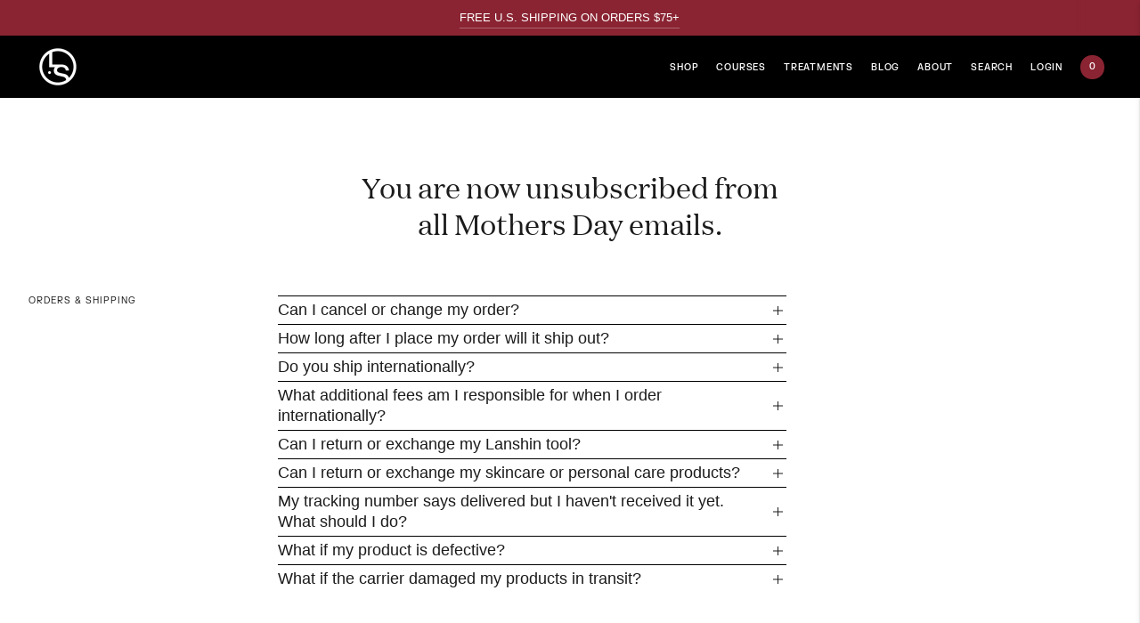

--- FILE ---
content_type: text/html; charset=utf-8
request_url: https://lanshin.com/en-au/pages/opt-out-of-mothers-day-emails
body_size: 43560
content:
<!doctype html>

<!--
  ___                       ___           ___           ___
       /  /\                     /__/\         /  /\         /  /\
      /  /:/_                    \  \:\       /  /:/        /  /::\
     /  /:/ /\  ___     ___       \  \:\     /  /:/        /  /:/\:\
    /  /:/ /:/ /__/\   /  /\  ___  \  \:\   /  /:/  ___   /  /:/  \:\
   /__/:/ /:/  \  \:\ /  /:/ /__/\  \__\:\ /__/:/  /  /\ /__/:/ \__\:\
   \  \:\/:/    \  \:\  /:/  \  \:\ /  /:/ \  \:\ /  /:/ \  \:\ /  /:/
    \  \::/      \  \:\/:/    \  \:\  /:/   \  \:\  /:/   \  \:\  /:/
     \  \:\       \  \::/      \  \:\/:/     \  \:\/:/     \  \:\/:/
      \  \:\       \__\/        \  \::/       \  \::/       \  \::/
       \__\/                     \__\/         \__\/         \__\/

  --------------------------------------------------------------------
  #  Lorenza v6.2.1
  #  Documentation: https://fluorescent.co/help/lorenza/
  #  Purchase: https://themes.shopify.com/themes/lorenza
  #  A product by Fluorescent: https://fluorescent.co/
  --------------------------------------------------------------------
-->

<html class="no-js" lang="en">
  <head>
    <meta charset="utf-8">
    <meta http-equiv="X-UA-Compatible" content="IE=edge,chrome=1">
    <meta name="viewport" content="width=device-width,initial-scale=1">
    <link rel="canonical" href="https://lanshin.com/en-au/pages/opt-out-of-mothers-day-emails">
    <link rel="preconnect" href="https://cdn.shopify.com" crossorigin><link rel="preconnect" href="https://fonts.shopifycdn.com" crossorigin><link rel="shortcut icon" href="//lanshin.com/cdn/shop/files/LS_Logomark_Black_c3fdb2bd-8098-4ec5-add7-de38102b1d48.png?crop=center&height=32&v=1698837545&width=32" type="image/png"><title>You are now unsubscribed from all Mothers Day emails.
&ndash; LANSHIN</title>

    









<meta name="description" content="LANSHIN" />
<meta property="og:url" content="https://lanshin.com/en-au/pages/opt-out-of-mothers-day-emails">
<meta property="og:site_name" content="LANSHIN">
<meta property="og:type" content="website">
<meta property="og:title" content="You are now unsubscribed from all Mothers Day emails.">
<meta property="og:description" content="LANSHIN">
<meta property="og:image" content="http://lanshin.com/cdn/shop/files/AB9DE548-68B9-4395-BFB4-EAD7A0A34ED5_eccec681-df2d-4bc5-b2a9-037b9469e0c8_1019x589.jpg?v=1626950913">
<meta property="og:image:secure_url" content="https://lanshin.com/cdn/shop/files/AB9DE548-68B9-4395-BFB4-EAD7A0A34ED5_eccec681-df2d-4bc5-b2a9-037b9469e0c8_1019x589.jpg?v=1626950913">



<meta name="twitter:title" content="You are now unsubscribed from all Mothers Day emails.">
<meta name="twitter:description" content="LANSHIN">
<meta name="twitter:card" content="summary_large_image">
<meta name="twitter:image" content="https://lanshin.com/cdn/shop/files/AB9DE548-68B9-4395-BFB4-EAD7A0A34ED5_eccec681-df2d-4bc5-b2a9-037b9469e0c8_1019x589.jpg?v=1626950913">
<meta name="twitter:image:width" content="480">
<meta name="twitter:image:height" content="480">
<script>
  
  console.log('THEME v6.2.1 by Fluorescent');

  document.documentElement.className = document.documentElement.className.replace('no-js', '');

  if (window.matchMedia(`(prefers-reduced-motion: reduce)`) === true || window.matchMedia(`(prefers-reduced-motion: reduce)`).matches === true) {
    document.documentElement.classList.add('prefers-reduced-motion');
  }

  window.theme = {
    version: 'v6.2.1',
    strings: {
      name: "LANSHIN",
      addToCart: "Add to cart",
      soldOut: "Sold out",
      unavailable: "Unavailable",
      quickCartCheckout: "Go to Checkout",
      collection: {
        filter: "Filter",
        sort: "Sort",
        apply: "Apply",
        show: "Show",
        manual: "Translation missing: en.collections.sort.manual",
        price_ascending: "Translation missing: en.collections.sort.price_ascending",
        price_descending: "Translation missing: en.collections.sort.price_descending",
        title_ascending: "Translation missing: en.collections.sort.title_ascending",
        title_descending: "Translation missing: en.collections.sort.title_descending",
        created_ascending: "Translation missing: en.collections.sort.created_ascending",
        created_descending: "Translation missing: en.collections.sort.created_descending",
        best_selling: "Translation missing: en.collections.sort.best_selling",
      },
      cart: {
        general: {
          currency: "Currency",
          empty: "Your cart is currently empty.",
          quantity_error: "Quantity selected exceeds current stock",
          quantity_error_updated: "Quantity selected exceeds current stock. Your cart has been updated."
        }
      },
      general: {
        menu: {
          logout: "Logout",
          login_register: "Login \/ Register"
        },
        products: {
          recently_viewed: "Recently Viewed",
          no_recently_viewed: "No recently viewed items."
        },
        search: {
          search: "Search",
          no_results: "Try checking your spelling or using different words.",
          placeholder: "Search",
          quick_search: "Quick search",
          quick_search_results: {
            one: "Result",
            other: "Results"
          },
          submit: "Submit"
        }
      },
      products: {
        product: {
          view: "View the full product",
          total_reviews: "reviews",
          write_review: "Write a review",
          share_heading: "Share",
          unavailable: "Unavailable",
          unitPrice: "Unit price",
          unitPriceSeparator: "per",
          sku: "SKU",
          no_shipping_rates: "Shipping rate unavailable",
          country_placeholder: "Country\/Region"
        }
      },
      layout: {
        cart: {
          title: "Cart"
        }
      },
      search: {
        headings: {
          articles: "Articles",
          pages: "Pages",
          products: "Products"
        },
        view_all: "View all",
        no_results: "No results were found",
        nothing_found: "Nothing found",
        no_product_results: "No product results for",
        no_page_results: "No page results for",
        no_article_results: "No article results for"
      },
      accessibility: {
        play_video: "Play",
        pause_video: "Pause",
        range_lower: "Lower",
        range_upper: "Upper"
      }
    },
    routes: {
      root: "/en-au",
      cart: {
        base: "/en-au/cart",
        add: "/en-au/cart/add",
        change: "/en-au/cart/change",
        clear: "/en-au/cart/clear",
        shipping: "/en-au/cart/shipping_rates",
      },
      // Manual routes until Shopify adds support
      products: "/en-au/products",
      productRecommendations: "/en-au/recommendations/products",
      predictive_search_url: '/en-au/search/suggest'
    },
  }

  

</script><script>
    window.theme.moneyFormat = "${{amount}}"
  </script>

<style>
  
  

  
  
  

  
  
  
  

  
  

  :root {
    --color-accent: #ffffff;
    --color-text: #1b1b1b;
    --color-text-meta: rgba(27, 27, 27, 0.7);
    --color-button-bg: #ebebe8;
    --color-button-hover-bg: #dfdfda;
    --color-button-active-bg: #d3d3cd;
    --color-bg: #ffffff;
    --color-bg-transparent: rgba(255, 255, 255, 0.8);
    --color-bg-contrast: #f2f2f2;
    --color-bg-darker: #f7f7f7;
    --color-background-meta: #f5f5f5;
    --color-border: #dedede;
    --color-border-medium: #c5c5c5;
    --color-border-darker: #b8b8b8;
    --color-border-darkest: #9e9e9e;
    --color-input-text: #606060;
    --color-input-inactive-text: rgba(96, 96, 96, 0.7);
    --color-icon: #9c9c9c;
    --color-icon-darker: #767676;
    --color-icon-darkerest: #5c5c5c;
    --color-primary-button-bg: #ffffff;
    --color-primary-button-active-bg: #f2f2f2;
    --color-secondary-button-bg: #ebebe8;
    --color-secondary-button-text: #1b1b1b;
    --color-secondary-button-border: rgba(235, 235, 232, 0.2);
    --color-secondary-button-meta: #bcbcb1;
    --color-sale-badge: #ffffff;
    --color-sold-out-badge: #1b1b1b;
    --color-success-message: #00730b;
    --color-text-success: #00730b;
    --color-error-message: #dd2200;
    --color-text-error: #dd2200;

    --color-contrast-text: #262626;
    --color-contrast-text-meta: rgba(38, 38, 38, 0.7);
    --color-contrast-bg: #f9f9f9;
    --color-contrast-bg-meta: #efefef;
    --color-contrast-border: #d6d6d6;
    --color-contrast-border-darker: #b0b0b0;
    --color-contrast-border-darkest: #969696;
    --color-contrast-input-text: #5e5e5e;
    --color-contrast-input-inactive-text: rgba(94, 94, 94, 0.7);
    --color-contrast-icon: #939393;
    --color-contrast-secondary-button-bg: #000;
    --color-contrast-secondary-button-text: #262626;
    --color-contrast-secondary-button-border: rgba(0, 0, 0, 0.2);
    --color-contrast-secondary-button-meta: #333333;

    --color-header-text: #171717;
    --color-header-bg: #ffffff;
    --color-header-border: #dcdcdc;
    --color-header-border-darken: #c3c3c3;

    --color-footer-text: #000000;
    --color-footer-text-meta: rgba(0, 0, 0, 0.7);
    --color-footer-bg: #f2f2ef;
    --color-footer-border: #4d4d4d;
    --color-footer-button-bg: #b45240;
    --color-footer-button-bg-lighter: #c05f4e;
    --color-footer-button-text: #ffffff;

    --color-navigation-text: #151515;
    --color-navigation-text-meta: rgba(21, 21, 21, 0.7);
    --color-navigation-bg: #ffffff;
    --color-navigation-bg-darker: #f2f2f2;

    --color-drawer-text: #151515;
    --color-drawer-text-meta: rgba(21, 21, 21, 0.7);
    --color-drawer-bg: #ffffff;
    --color-drawer-bg-transparent: rgba(255, 255, 255, 0.8);
    --color-drawer-bg-darker: #f2f2f2;
    --color-drawer-background-meta: #f2f2f2;
    --color-drawer-border: #d6d6d6;
    --color-drawer-border-darker: #b0b0b0;
    --color-drawer-border-darkest: #969696;
    --color-drawer-input-text: #5e5e5e;
    --color-drawer-input-inactive-text: rgba(94, 94, 94, 0.7);
    --color-drawer-icon: #939393;
    --color-drawer-icon-darker: #6d6d6d;

    --color-placeholder-bg: #fafafa;

    --color-bg-overlay: rgba(27, 27, 27, 0.25);

    --font-logo: Helvetica, Arial, sans-serif;
    --font-logo-weight: 400;
    --font-logo-style: normal;

    --font-heading: Helvetica, Arial, sans-serif;
    --font-heading-weight: 400;
    --font-heading-style: normal;
    --font-heading-bold-weight: bold;

    --font-body: Helvetica, Arial, sans-serif;
    --font-body-weight: 400;
    --font-body-style: normal;
    --font-body-bold-weight: bold;

    --font-size-body-extra-small: 12px;
    --font-size-body-small: 13px;
    --font-size-body-base: 15px;
    --font-size-body-large: 17px;
    --font-size-body-extra-large: 20px;

    --font-size-heading-1: 32px;
    --font-size-heading-1-small: 27px;
    --font-size-heading-2: 23px;
    --font-size-heading-3: 21px;

    --font-size-navigation: 13px;
    --font-letter-spacing-navigation: 0px;

    --font-size-button: 12px;
    --font-letter-spacing-button: 1px;

    --button-text-transform: uppercase;
    --button-border-radius: 4px;

    --section-vertical-spacing: 40px;
    --section-vertical-spacing-desktop: 80px;
    --section-vertical-spacing-tall: 80px;
    --section-vertical-spacing-tall-desktop: 160px;

    /* Shopify pay specific */
    --payment-terms-background-color: #f5f5f5;
  }
</style><style>
  .accordion__group:after {
    background-color: var(--color-icon);
    -webkit-mask: url(//lanshin.com/cdn/shop/t/28/assets/chevron-down.svg?v=14797827152027912471698710856) 50% 50% no-repeat;
    mask: url(//lanshin.com/cdn/shop/t/28/assets/chevron-down.svg?v=14797827152027912471698710856) 50% 50% no-repeat;
  }
</style><script>
  flu = window.flu || {};
  flu.chunks = {
    flickity: "//lanshin.com/cdn/shop/t/28/assets/flickity-chunk.js?v=161333171902861910521698710857",
    video: "//lanshin.com/cdn/shop/t/28/assets/video-chunk.js?v=24308676528595992171698710861",
  };
</script>





  <script type="module" src="//lanshin.com/cdn/shop/t/28/assets/theme.min.js?v=31288690014158665481724779805"></script>







<link href="//lanshin.com/cdn/shop/t/28/assets/theme.css?v=17350532336929947181763742021" rel="stylesheet" type="text/css" media="all" />
<link href="//lanshin.com/cdn/shop/t/28/assets/custom.css?v=44106233926124179661701978402" rel="stylesheet" type="text/css" media="all" />
<script>window.performance && window.performance.mark && window.performance.mark('shopify.content_for_header.start');</script><meta name="google-site-verification" content="jy_sEC2CEKtLIr8VibUZWKzzDLVkXrjpH8Voh0-UyWc">
<meta id="shopify-digital-wallet" name="shopify-digital-wallet" content="/18623521/digital_wallets/dialog">
<meta name="shopify-checkout-api-token" content="60cbd16283225e15f434d4da3c6573f6">
<meta id="in-context-paypal-metadata" data-shop-id="18623521" data-venmo-supported="false" data-environment="production" data-locale="en_US" data-paypal-v4="true" data-currency="AUD">
<link rel="alternate" hreflang="x-default" href="https://lanshin.com/pages/opt-out-of-mothers-day-emails">
<link rel="alternate" hreflang="en" href="https://lanshin.com/pages/opt-out-of-mothers-day-emails">
<link rel="alternate" hreflang="en-AU" href="https://lanshin.com/en-au/pages/opt-out-of-mothers-day-emails">
<link rel="alternate" hreflang="en-CA" href="https://lanshin.com/en-ca/pages/opt-out-of-mothers-day-emails">
<link rel="alternate" hreflang="en-DE" href="https://lanshin.com/en-de/pages/opt-out-of-mothers-day-emails">
<link rel="alternate" hreflang="en-GB" href="https://lanshin.com/en-gb/pages/opt-out-of-mothers-day-emails">
<script async="async" src="/checkouts/internal/preloads.js?locale=en-AU"></script>
<link rel="preconnect" href="https://shop.app" crossorigin="anonymous">
<script async="async" src="https://shop.app/checkouts/internal/preloads.js?locale=en-AU&shop_id=18623521" crossorigin="anonymous"></script>
<script id="apple-pay-shop-capabilities" type="application/json">{"shopId":18623521,"countryCode":"US","currencyCode":"AUD","merchantCapabilities":["supports3DS"],"merchantId":"gid:\/\/shopify\/Shop\/18623521","merchantName":"LANSHIN","requiredBillingContactFields":["postalAddress","email","phone"],"requiredShippingContactFields":["postalAddress","email","phone"],"shippingType":"shipping","supportedNetworks":["visa","masterCard","amex","discover","elo","jcb"],"total":{"type":"pending","label":"LANSHIN","amount":"1.00"},"shopifyPaymentsEnabled":true,"supportsSubscriptions":true}</script>
<script id="shopify-features" type="application/json">{"accessToken":"60cbd16283225e15f434d4da3c6573f6","betas":["rich-media-storefront-analytics"],"domain":"lanshin.com","predictiveSearch":true,"shopId":18623521,"locale":"en"}</script>
<script>var Shopify = Shopify || {};
Shopify.shop = "lanshin.myshopify.com";
Shopify.locale = "en";
Shopify.currency = {"active":"AUD","rate":"1.51402475"};
Shopify.country = "AU";
Shopify.theme = {"name":"Lanshin--Lorenza\/main","id":122571259950,"schema_name":"Lorenza","schema_version":"6.2.1","theme_store_id":null,"role":"main"};
Shopify.theme.handle = "null";
Shopify.theme.style = {"id":null,"handle":null};
Shopify.cdnHost = "lanshin.com/cdn";
Shopify.routes = Shopify.routes || {};
Shopify.routes.root = "/en-au/";</script>
<script type="module">!function(o){(o.Shopify=o.Shopify||{}).modules=!0}(window);</script>
<script>!function(o){function n(){var o=[];function n(){o.push(Array.prototype.slice.apply(arguments))}return n.q=o,n}var t=o.Shopify=o.Shopify||{};t.loadFeatures=n(),t.autoloadFeatures=n()}(window);</script>
<script>
  window.ShopifyPay = window.ShopifyPay || {};
  window.ShopifyPay.apiHost = "shop.app\/pay";
  window.ShopifyPay.redirectState = null;
</script>
<script id="shop-js-analytics" type="application/json">{"pageType":"page"}</script>
<script defer="defer" async type="module" src="//lanshin.com/cdn/shopifycloud/shop-js/modules/v2/client.init-shop-cart-sync_DlSlHazZ.en.esm.js"></script>
<script defer="defer" async type="module" src="//lanshin.com/cdn/shopifycloud/shop-js/modules/v2/chunk.common_D16XZWos.esm.js"></script>
<script type="module">
  await import("//lanshin.com/cdn/shopifycloud/shop-js/modules/v2/client.init-shop-cart-sync_DlSlHazZ.en.esm.js");
await import("//lanshin.com/cdn/shopifycloud/shop-js/modules/v2/chunk.common_D16XZWos.esm.js");

  window.Shopify.SignInWithShop?.initShopCartSync?.({"fedCMEnabled":true,"windoidEnabled":true});

</script>
<script>
  window.Shopify = window.Shopify || {};
  if (!window.Shopify.featureAssets) window.Shopify.featureAssets = {};
  window.Shopify.featureAssets['shop-js'] = {"shop-cart-sync":["modules/v2/client.shop-cart-sync_DKWYiEUO.en.esm.js","modules/v2/chunk.common_D16XZWos.esm.js"],"init-fed-cm":["modules/v2/client.init-fed-cm_vfPMjZAC.en.esm.js","modules/v2/chunk.common_D16XZWos.esm.js"],"init-shop-email-lookup-coordinator":["modules/v2/client.init-shop-email-lookup-coordinator_CR38P6MB.en.esm.js","modules/v2/chunk.common_D16XZWos.esm.js"],"init-shop-cart-sync":["modules/v2/client.init-shop-cart-sync_DlSlHazZ.en.esm.js","modules/v2/chunk.common_D16XZWos.esm.js"],"shop-cash-offers":["modules/v2/client.shop-cash-offers_CJw4IQ6B.en.esm.js","modules/v2/chunk.common_D16XZWos.esm.js","modules/v2/chunk.modal_UwFWkumu.esm.js"],"shop-toast-manager":["modules/v2/client.shop-toast-manager_BY778Uv6.en.esm.js","modules/v2/chunk.common_D16XZWos.esm.js"],"init-windoid":["modules/v2/client.init-windoid_DVhZdEm3.en.esm.js","modules/v2/chunk.common_D16XZWos.esm.js"],"shop-button":["modules/v2/client.shop-button_D2ZzKUPa.en.esm.js","modules/v2/chunk.common_D16XZWos.esm.js"],"avatar":["modules/v2/client.avatar_BTnouDA3.en.esm.js"],"init-customer-accounts-sign-up":["modules/v2/client.init-customer-accounts-sign-up_CQZUmjGN.en.esm.js","modules/v2/client.shop-login-button_Cu5K-F7X.en.esm.js","modules/v2/chunk.common_D16XZWos.esm.js","modules/v2/chunk.modal_UwFWkumu.esm.js"],"pay-button":["modules/v2/client.pay-button_CcBqbGU7.en.esm.js","modules/v2/chunk.common_D16XZWos.esm.js"],"init-shop-for-new-customer-accounts":["modules/v2/client.init-shop-for-new-customer-accounts_B5DR5JTE.en.esm.js","modules/v2/client.shop-login-button_Cu5K-F7X.en.esm.js","modules/v2/chunk.common_D16XZWos.esm.js","modules/v2/chunk.modal_UwFWkumu.esm.js"],"shop-login-button":["modules/v2/client.shop-login-button_Cu5K-F7X.en.esm.js","modules/v2/chunk.common_D16XZWos.esm.js","modules/v2/chunk.modal_UwFWkumu.esm.js"],"shop-follow-button":["modules/v2/client.shop-follow-button_BX8Slf17.en.esm.js","modules/v2/chunk.common_D16XZWos.esm.js","modules/v2/chunk.modal_UwFWkumu.esm.js"],"init-customer-accounts":["modules/v2/client.init-customer-accounts_DjKkmQ2w.en.esm.js","modules/v2/client.shop-login-button_Cu5K-F7X.en.esm.js","modules/v2/chunk.common_D16XZWos.esm.js","modules/v2/chunk.modal_UwFWkumu.esm.js"],"lead-capture":["modules/v2/client.lead-capture_ChWCg7nV.en.esm.js","modules/v2/chunk.common_D16XZWos.esm.js","modules/v2/chunk.modal_UwFWkumu.esm.js"],"checkout-modal":["modules/v2/client.checkout-modal_DPnpVyv-.en.esm.js","modules/v2/chunk.common_D16XZWos.esm.js","modules/v2/chunk.modal_UwFWkumu.esm.js"],"shop-login":["modules/v2/client.shop-login_leRXJtcZ.en.esm.js","modules/v2/chunk.common_D16XZWos.esm.js","modules/v2/chunk.modal_UwFWkumu.esm.js"],"payment-terms":["modules/v2/client.payment-terms_Bp9K0NXD.en.esm.js","modules/v2/chunk.common_D16XZWos.esm.js","modules/v2/chunk.modal_UwFWkumu.esm.js"]};
</script>
<script>(function() {
  var isLoaded = false;
  function asyncLoad() {
    if (isLoaded) return;
    isLoaded = true;
    var urls = ["https:\/\/cdn.jsdelivr.net\/gh\/apphq\/slidecart-dist@master\/slidecarthq-forward.js?4\u0026shop=lanshin.myshopify.com","https:\/\/pc-quiz.s3.us-east-2.amazonaws.com\/current\/quiz-loader.min.js?shop=lanshin.myshopify.com","https:\/\/swift.perfectapps.io\/store\/assets\/dist\/js\/main.min.js?v=1_1657646920\u0026shop=lanshin.myshopify.com","https:\/\/static.shareasale.com\/json\/shopify\/deduplication.js?shop=lanshin.myshopify.com","https:\/\/static.shareasale.com\/json\/shopify\/shareasale-tracking.js?sasmid=129519\u0026ssmtid=19038\u0026shop=lanshin.myshopify.com","https:\/\/preproduct.onrender.com\/preproduct-embed.js?v=2.0\u0026shop=lanshin.myshopify.com","https:\/\/cdn-app.cart-bot.net\/public\/js\/append.js?shop=lanshin.myshopify.com","https:\/\/cdn.nfcube.com\/instafeed-1aec5ab9bcbf4802bbcdb10cefbd1738.js?shop=lanshin.myshopify.com","https:\/\/config.gorgias.chat\/bundle-loader\/01GYCC7BY1QEM9JGHYXYRSGXGW?source=shopify1click\u0026shop=lanshin.myshopify.com","\/\/searchserverapi1.com\/widgets\/shopify\/init.js?a=7C8b5n4f0G\u0026shop=lanshin.myshopify.com","https:\/\/cdn.9gtb.com\/loader.js?g_cvt_id=8abd6a17-c48f-4713-9b44-c9b7fb8a3509\u0026shop=lanshin.myshopify.com","https:\/\/superfiliate-cdn.com\/storefront.js?shop=lanshin.myshopify.com"];
    for (var i = 0; i < urls.length; i++) {
      var s = document.createElement('script');
      s.type = 'text/javascript';
      s.async = true;
      s.src = urls[i];
      var x = document.getElementsByTagName('script')[0];
      x.parentNode.insertBefore(s, x);
    }
  };
  if(window.attachEvent) {
    window.attachEvent('onload', asyncLoad);
  } else {
    window.addEventListener('load', asyncLoad, false);
  }
})();</script>
<script id="__st">var __st={"a":18623521,"offset":-18000,"reqid":"120af5ce-f38b-42d6-9651-a76b13d4f00e-1768567711","pageurl":"lanshin.com\/en-au\/pages\/opt-out-of-mothers-day-emails","s":"pages-82729861166","u":"68ebb1d4e4d9","p":"page","rtyp":"page","rid":82729861166};</script>
<script>window.ShopifyPaypalV4VisibilityTracking = true;</script>
<script id="captcha-bootstrap">!function(){'use strict';const t='contact',e='account',n='new_comment',o=[[t,t],['blogs',n],['comments',n],[t,'customer']],c=[[e,'customer_login'],[e,'guest_login'],[e,'recover_customer_password'],[e,'create_customer']],r=t=>t.map((([t,e])=>`form[action*='/${t}']:not([data-nocaptcha='true']) input[name='form_type'][value='${e}']`)).join(','),a=t=>()=>t?[...document.querySelectorAll(t)].map((t=>t.form)):[];function s(){const t=[...o],e=r(t);return a(e)}const i='password',u='form_key',d=['recaptcha-v3-token','g-recaptcha-response','h-captcha-response',i],f=()=>{try{return window.sessionStorage}catch{return}},m='__shopify_v',_=t=>t.elements[u];function p(t,e,n=!1){try{const o=window.sessionStorage,c=JSON.parse(o.getItem(e)),{data:r}=function(t){const{data:e,action:n}=t;return t[m]||n?{data:e,action:n}:{data:t,action:n}}(c);for(const[e,n]of Object.entries(r))t.elements[e]&&(t.elements[e].value=n);n&&o.removeItem(e)}catch(o){console.error('form repopulation failed',{error:o})}}const l='form_type',E='cptcha';function T(t){t.dataset[E]=!0}const w=window,h=w.document,L='Shopify',v='ce_forms',y='captcha';let A=!1;((t,e)=>{const n=(g='f06e6c50-85a8-45c8-87d0-21a2b65856fe',I='https://cdn.shopify.com/shopifycloud/storefront-forms-hcaptcha/ce_storefront_forms_captcha_hcaptcha.v1.5.2.iife.js',D={infoText:'Protected by hCaptcha',privacyText:'Privacy',termsText:'Terms'},(t,e,n)=>{const o=w[L][v],c=o.bindForm;if(c)return c(t,g,e,D).then(n);var r;o.q.push([[t,g,e,D],n]),r=I,A||(h.body.append(Object.assign(h.createElement('script'),{id:'captcha-provider',async:!0,src:r})),A=!0)});var g,I,D;w[L]=w[L]||{},w[L][v]=w[L][v]||{},w[L][v].q=[],w[L][y]=w[L][y]||{},w[L][y].protect=function(t,e){n(t,void 0,e),T(t)},Object.freeze(w[L][y]),function(t,e,n,w,h,L){const[v,y,A,g]=function(t,e,n){const i=e?o:[],u=t?c:[],d=[...i,...u],f=r(d),m=r(i),_=r(d.filter((([t,e])=>n.includes(e))));return[a(f),a(m),a(_),s()]}(w,h,L),I=t=>{const e=t.target;return e instanceof HTMLFormElement?e:e&&e.form},D=t=>v().includes(t);t.addEventListener('submit',(t=>{const e=I(t);if(!e)return;const n=D(e)&&!e.dataset.hcaptchaBound&&!e.dataset.recaptchaBound,o=_(e),c=g().includes(e)&&(!o||!o.value);(n||c)&&t.preventDefault(),c&&!n&&(function(t){try{if(!f())return;!function(t){const e=f();if(!e)return;const n=_(t);if(!n)return;const o=n.value;o&&e.removeItem(o)}(t);const e=Array.from(Array(32),(()=>Math.random().toString(36)[2])).join('');!function(t,e){_(t)||t.append(Object.assign(document.createElement('input'),{type:'hidden',name:u})),t.elements[u].value=e}(t,e),function(t,e){const n=f();if(!n)return;const o=[...t.querySelectorAll(`input[type='${i}']`)].map((({name:t})=>t)),c=[...d,...o],r={};for(const[a,s]of new FormData(t).entries())c.includes(a)||(r[a]=s);n.setItem(e,JSON.stringify({[m]:1,action:t.action,data:r}))}(t,e)}catch(e){console.error('failed to persist form',e)}}(e),e.submit())}));const S=(t,e)=>{t&&!t.dataset[E]&&(n(t,e.some((e=>e===t))),T(t))};for(const o of['focusin','change'])t.addEventListener(o,(t=>{const e=I(t);D(e)&&S(e,y())}));const B=e.get('form_key'),M=e.get(l),P=B&&M;t.addEventListener('DOMContentLoaded',(()=>{const t=y();if(P)for(const e of t)e.elements[l].value===M&&p(e,B);[...new Set([...A(),...v().filter((t=>'true'===t.dataset.shopifyCaptcha))])].forEach((e=>S(e,t)))}))}(h,new URLSearchParams(w.location.search),n,t,e,['guest_login'])})(!0,!0)}();</script>
<script integrity="sha256-4kQ18oKyAcykRKYeNunJcIwy7WH5gtpwJnB7kiuLZ1E=" data-source-attribution="shopify.loadfeatures" defer="defer" src="//lanshin.com/cdn/shopifycloud/storefront/assets/storefront/load_feature-a0a9edcb.js" crossorigin="anonymous"></script>
<script crossorigin="anonymous" defer="defer" src="//lanshin.com/cdn/shopifycloud/storefront/assets/shopify_pay/storefront-65b4c6d7.js?v=20250812"></script>
<script data-source-attribution="shopify.dynamic_checkout.dynamic.init">var Shopify=Shopify||{};Shopify.PaymentButton=Shopify.PaymentButton||{isStorefrontPortableWallets:!0,init:function(){window.Shopify.PaymentButton.init=function(){};var t=document.createElement("script");t.src="https://lanshin.com/cdn/shopifycloud/portable-wallets/latest/portable-wallets.en.js",t.type="module",document.head.appendChild(t)}};
</script>
<script data-source-attribution="shopify.dynamic_checkout.buyer_consent">
  function portableWalletsHideBuyerConsent(e){var t=document.getElementById("shopify-buyer-consent"),n=document.getElementById("shopify-subscription-policy-button");t&&n&&(t.classList.add("hidden"),t.setAttribute("aria-hidden","true"),n.removeEventListener("click",e))}function portableWalletsShowBuyerConsent(e){var t=document.getElementById("shopify-buyer-consent"),n=document.getElementById("shopify-subscription-policy-button");t&&n&&(t.classList.remove("hidden"),t.removeAttribute("aria-hidden"),n.addEventListener("click",e))}window.Shopify?.PaymentButton&&(window.Shopify.PaymentButton.hideBuyerConsent=portableWalletsHideBuyerConsent,window.Shopify.PaymentButton.showBuyerConsent=portableWalletsShowBuyerConsent);
</script>
<script data-source-attribution="shopify.dynamic_checkout.cart.bootstrap">document.addEventListener("DOMContentLoaded",(function(){function t(){return document.querySelector("shopify-accelerated-checkout-cart, shopify-accelerated-checkout")}if(t())Shopify.PaymentButton.init();else{new MutationObserver((function(e,n){t()&&(Shopify.PaymentButton.init(),n.disconnect())})).observe(document.body,{childList:!0,subtree:!0})}}));
</script>
<script id='scb4127' type='text/javascript' async='' src='https://lanshin.com/cdn/shopifycloud/privacy-banner/storefront-banner.js'></script><link id="shopify-accelerated-checkout-styles" rel="stylesheet" media="screen" href="https://lanshin.com/cdn/shopifycloud/portable-wallets/latest/accelerated-checkout-backwards-compat.css" crossorigin="anonymous">
<style id="shopify-accelerated-checkout-cart">
        #shopify-buyer-consent {
  margin-top: 1em;
  display: inline-block;
  width: 100%;
}

#shopify-buyer-consent.hidden {
  display: none;
}

#shopify-subscription-policy-button {
  background: none;
  border: none;
  padding: 0;
  text-decoration: underline;
  font-size: inherit;
  cursor: pointer;
}

#shopify-subscription-policy-button::before {
  box-shadow: none;
}

      </style>

<script>window.performance && window.performance.mark && window.performance.mark('shopify.content_for_header.end');</script>
  <!-- BEGIN app block: shopify://apps/warnify-pro-warnings/blocks/main/b82106ea-6172-4ab0-814f-17df1cb2b18a --><!-- BEGIN app snippet: cart -->
<script>    var Elspw = {        params: {            money_format: "${{amount}}",            cart: {                "total_price" : 0,                "attributes": {},                "items" : [                ]            }        }    };</script>
<!-- END app snippet --><!-- BEGIN app snippet: settings -->
  <script>    (function(){      Elspw.loadScript=function(a,b){var c=document.createElement("script");c.type="text/javascript",c.readyState?c.onreadystatechange=function(){"loaded"!=c.readyState&&"complete"!=c.readyState||(c.onreadystatechange=null,b())}:c.onload=function(){b()},c.src=a,document.getElementsByTagName("head")[0].appendChild(c)};      Elspw.config= {"enabled":true,"grid_enabled":1,"show_on_shipping_addredd_change":false,"button":"form[action*=\"/cart/add\"] [type=submit], form[action*=\"/cart/add\"] .add_to_cart, form[action*=\"/cart/add\"] .shopify-payment-button__button, form[action*=\"/cart/add\"] .shopify-payment-button__more-options","css":"","tag":"Els PW","alerts":[{"id":29625,"shop_id":17827,"enabled":1,"name":"pain clinic neck","settings":{"checkout_allowed":true,"line_item_property":"I read and understand that participation in this course is at my own risk."},"design_settings":"","checkout_settings":"","message":"<p><!-- x-tinymce/html --><strong>DISCLAIMER:</strong> This course is not intended to provide diagnosis, treatment, or medical advice. The content provided in this pain management coaching course is for informational and educational purposes only. Please consult with a physician or other qualified healthcare professional regarding any medical or health-related diagnosis or treatment options. The information in this course should not be considered a substitute for professional medical advice, diagnosis, or treatment. The statements made about specific techniques, exercises, or practices throughout this course are not intended to diagnose, treat, cure, or prevent any disease or health condition. Participation in this course is at your own risk, and you are encouraged to listen to your body and seek professional guidance as needed.</p>","based_on":"products","one_time":0,"geo_enabled":0,"geo":[],"created_at":"2025-03-25T21:11:01.000000Z","updated_at":"2025-03-25T21:11:01.000000Z","tag":"Els PW 29625"}],"cdn":"https://s3.amazonaws.com/els-apps/product-warnings/","theme_app_extensions_enabled":1} ;    })(Elspw)  </script>  <script defer src="https://cdn.shopify.com/extensions/019b92bb-38ba-793e-9baf-3c5308a58e87/cli-20/assets/app.js"></script>

<script>
  Elspw.params.elsGeoScriptPath = "https://cdn.shopify.com/extensions/019b92bb-38ba-793e-9baf-3c5308a58e87/cli-20/assets/els.geo.js";
  Elspw.params.remodalScriptPath = "https://cdn.shopify.com/extensions/019b92bb-38ba-793e-9baf-3c5308a58e87/cli-20/assets/remodal.js";
  Elspw.params.cssPath = "https://cdn.shopify.com/extensions/019b92bb-38ba-793e-9baf-3c5308a58e87/cli-20/assets/app.css";
</script><!-- END app snippet --><!-- BEGIN app snippet: elspw-jsons -->





<!-- END app snippet -->


<!-- END app block --><!-- BEGIN app block: shopify://apps/minmaxify-order-limits/blocks/app-embed-block/3acfba32-89f3-4377-ae20-cbb9abc48475 --><script type="text/javascript" src="https://limits.minmaxify.com/lanshin.myshopify.com?v=139a&r=20251223171602"></script>

<!-- END app block --><!-- BEGIN app block: shopify://apps/klaviyo-email-marketing-sms/blocks/klaviyo-onsite-embed/2632fe16-c075-4321-a88b-50b567f42507 -->












  <script async src="https://static.klaviyo.com/onsite/js/SVNEvC/klaviyo.js?company_id=SVNEvC"></script>
  <script>!function(){if(!window.klaviyo){window._klOnsite=window._klOnsite||[];try{window.klaviyo=new Proxy({},{get:function(n,i){return"push"===i?function(){var n;(n=window._klOnsite).push.apply(n,arguments)}:function(){for(var n=arguments.length,o=new Array(n),w=0;w<n;w++)o[w]=arguments[w];var t="function"==typeof o[o.length-1]?o.pop():void 0,e=new Promise((function(n){window._klOnsite.push([i].concat(o,[function(i){t&&t(i),n(i)}]))}));return e}}})}catch(n){window.klaviyo=window.klaviyo||[],window.klaviyo.push=function(){var n;(n=window._klOnsite).push.apply(n,arguments)}}}}();</script>

  




  <script>
    window.klaviyoReviewsProductDesignMode = false
  </script>







<!-- END app block --><!-- BEGIN app block: shopify://apps/yotpo-product-reviews/blocks/settings/eb7dfd7d-db44-4334-bc49-c893b51b36cf -->


  <script type="text/javascript" src="https://cdn-widgetsrepository.yotpo.com/v1/loader/mjuTOOkVecrSIGTzh6i7RpeUzxkdYKaTwtES9iKh?languageCode=en" async></script>



  
<!-- END app block --><link href="https://monorail-edge.shopifysvc.com" rel="dns-prefetch">
<script>(function(){if ("sendBeacon" in navigator && "performance" in window) {try {var session_token_from_headers = performance.getEntriesByType('navigation')[0].serverTiming.find(x => x.name == '_s').description;} catch {var session_token_from_headers = undefined;}var session_cookie_matches = document.cookie.match(/_shopify_s=([^;]*)/);var session_token_from_cookie = session_cookie_matches && session_cookie_matches.length === 2 ? session_cookie_matches[1] : "";var session_token = session_token_from_headers || session_token_from_cookie || "";function handle_abandonment_event(e) {var entries = performance.getEntries().filter(function(entry) {return /monorail-edge.shopifysvc.com/.test(entry.name);});if (!window.abandonment_tracked && entries.length === 0) {window.abandonment_tracked = true;var currentMs = Date.now();var navigation_start = performance.timing.navigationStart;var payload = {shop_id: 18623521,url: window.location.href,navigation_start,duration: currentMs - navigation_start,session_token,page_type: "page"};window.navigator.sendBeacon("https://monorail-edge.shopifysvc.com/v1/produce", JSON.stringify({schema_id: "online_store_buyer_site_abandonment/1.1",payload: payload,metadata: {event_created_at_ms: currentMs,event_sent_at_ms: currentMs}}));}}window.addEventListener('pagehide', handle_abandonment_event);}}());</script>
<script id="web-pixels-manager-setup">(function e(e,d,r,n,o){if(void 0===o&&(o={}),!Boolean(null===(a=null===(i=window.Shopify)||void 0===i?void 0:i.analytics)||void 0===a?void 0:a.replayQueue)){var i,a;window.Shopify=window.Shopify||{};var t=window.Shopify;t.analytics=t.analytics||{};var s=t.analytics;s.replayQueue=[],s.publish=function(e,d,r){return s.replayQueue.push([e,d,r]),!0};try{self.performance.mark("wpm:start")}catch(e){}var l=function(){var e={modern:/Edge?\/(1{2}[4-9]|1[2-9]\d|[2-9]\d{2}|\d{4,})\.\d+(\.\d+|)|Firefox\/(1{2}[4-9]|1[2-9]\d|[2-9]\d{2}|\d{4,})\.\d+(\.\d+|)|Chrom(ium|e)\/(9{2}|\d{3,})\.\d+(\.\d+|)|(Maci|X1{2}).+ Version\/(15\.\d+|(1[6-9]|[2-9]\d|\d{3,})\.\d+)([,.]\d+|)( \(\w+\)|)( Mobile\/\w+|) Safari\/|Chrome.+OPR\/(9{2}|\d{3,})\.\d+\.\d+|(CPU[ +]OS|iPhone[ +]OS|CPU[ +]iPhone|CPU IPhone OS|CPU iPad OS)[ +]+(15[._]\d+|(1[6-9]|[2-9]\d|\d{3,})[._]\d+)([._]\d+|)|Android:?[ /-](13[3-9]|1[4-9]\d|[2-9]\d{2}|\d{4,})(\.\d+|)(\.\d+|)|Android.+Firefox\/(13[5-9]|1[4-9]\d|[2-9]\d{2}|\d{4,})\.\d+(\.\d+|)|Android.+Chrom(ium|e)\/(13[3-9]|1[4-9]\d|[2-9]\d{2}|\d{4,})\.\d+(\.\d+|)|SamsungBrowser\/([2-9]\d|\d{3,})\.\d+/,legacy:/Edge?\/(1[6-9]|[2-9]\d|\d{3,})\.\d+(\.\d+|)|Firefox\/(5[4-9]|[6-9]\d|\d{3,})\.\d+(\.\d+|)|Chrom(ium|e)\/(5[1-9]|[6-9]\d|\d{3,})\.\d+(\.\d+|)([\d.]+$|.*Safari\/(?![\d.]+ Edge\/[\d.]+$))|(Maci|X1{2}).+ Version\/(10\.\d+|(1[1-9]|[2-9]\d|\d{3,})\.\d+)([,.]\d+|)( \(\w+\)|)( Mobile\/\w+|) Safari\/|Chrome.+OPR\/(3[89]|[4-9]\d|\d{3,})\.\d+\.\d+|(CPU[ +]OS|iPhone[ +]OS|CPU[ +]iPhone|CPU IPhone OS|CPU iPad OS)[ +]+(10[._]\d+|(1[1-9]|[2-9]\d|\d{3,})[._]\d+)([._]\d+|)|Android:?[ /-](13[3-9]|1[4-9]\d|[2-9]\d{2}|\d{4,})(\.\d+|)(\.\d+|)|Mobile Safari.+OPR\/([89]\d|\d{3,})\.\d+\.\d+|Android.+Firefox\/(13[5-9]|1[4-9]\d|[2-9]\d{2}|\d{4,})\.\d+(\.\d+|)|Android.+Chrom(ium|e)\/(13[3-9]|1[4-9]\d|[2-9]\d{2}|\d{4,})\.\d+(\.\d+|)|Android.+(UC? ?Browser|UCWEB|U3)[ /]?(15\.([5-9]|\d{2,})|(1[6-9]|[2-9]\d|\d{3,})\.\d+)\.\d+|SamsungBrowser\/(5\.\d+|([6-9]|\d{2,})\.\d+)|Android.+MQ{2}Browser\/(14(\.(9|\d{2,})|)|(1[5-9]|[2-9]\d|\d{3,})(\.\d+|))(\.\d+|)|K[Aa][Ii]OS\/(3\.\d+|([4-9]|\d{2,})\.\d+)(\.\d+|)/},d=e.modern,r=e.legacy,n=navigator.userAgent;return n.match(d)?"modern":n.match(r)?"legacy":"unknown"}(),u="modern"===l?"modern":"legacy",c=(null!=n?n:{modern:"",legacy:""})[u],f=function(e){return[e.baseUrl,"/wpm","/b",e.hashVersion,"modern"===e.buildTarget?"m":"l",".js"].join("")}({baseUrl:d,hashVersion:r,buildTarget:u}),m=function(e){var d=e.version,r=e.bundleTarget,n=e.surface,o=e.pageUrl,i=e.monorailEndpoint;return{emit:function(e){var a=e.status,t=e.errorMsg,s=(new Date).getTime(),l=JSON.stringify({metadata:{event_sent_at_ms:s},events:[{schema_id:"web_pixels_manager_load/3.1",payload:{version:d,bundle_target:r,page_url:o,status:a,surface:n,error_msg:t},metadata:{event_created_at_ms:s}}]});if(!i)return console&&console.warn&&console.warn("[Web Pixels Manager] No Monorail endpoint provided, skipping logging."),!1;try{return self.navigator.sendBeacon.bind(self.navigator)(i,l)}catch(e){}var u=new XMLHttpRequest;try{return u.open("POST",i,!0),u.setRequestHeader("Content-Type","text/plain"),u.send(l),!0}catch(e){return console&&console.warn&&console.warn("[Web Pixels Manager] Got an unhandled error while logging to Monorail."),!1}}}}({version:r,bundleTarget:l,surface:e.surface,pageUrl:self.location.href,monorailEndpoint:e.monorailEndpoint});try{o.browserTarget=l,function(e){var d=e.src,r=e.async,n=void 0===r||r,o=e.onload,i=e.onerror,a=e.sri,t=e.scriptDataAttributes,s=void 0===t?{}:t,l=document.createElement("script"),u=document.querySelector("head"),c=document.querySelector("body");if(l.async=n,l.src=d,a&&(l.integrity=a,l.crossOrigin="anonymous"),s)for(var f in s)if(Object.prototype.hasOwnProperty.call(s,f))try{l.dataset[f]=s[f]}catch(e){}if(o&&l.addEventListener("load",o),i&&l.addEventListener("error",i),u)u.appendChild(l);else{if(!c)throw new Error("Did not find a head or body element to append the script");c.appendChild(l)}}({src:f,async:!0,onload:function(){if(!function(){var e,d;return Boolean(null===(d=null===(e=window.Shopify)||void 0===e?void 0:e.analytics)||void 0===d?void 0:d.initialized)}()){var d=window.webPixelsManager.init(e)||void 0;if(d){var r=window.Shopify.analytics;r.replayQueue.forEach((function(e){var r=e[0],n=e[1],o=e[2];d.publishCustomEvent(r,n,o)})),r.replayQueue=[],r.publish=d.publishCustomEvent,r.visitor=d.visitor,r.initialized=!0}}},onerror:function(){return m.emit({status:"failed",errorMsg:"".concat(f," has failed to load")})},sri:function(e){var d=/^sha384-[A-Za-z0-9+/=]+$/;return"string"==typeof e&&d.test(e)}(c)?c:"",scriptDataAttributes:o}),m.emit({status:"loading"})}catch(e){m.emit({status:"failed",errorMsg:(null==e?void 0:e.message)||"Unknown error"})}}})({shopId: 18623521,storefrontBaseUrl: "https://lanshin.com",extensionsBaseUrl: "https://extensions.shopifycdn.com/cdn/shopifycloud/web-pixels-manager",monorailEndpoint: "https://monorail-edge.shopifysvc.com/unstable/produce_batch",surface: "storefront-renderer",enabledBetaFlags: ["2dca8a86"],webPixelsConfigList: [{"id":"724500526","configuration":"{\"accountID\":\"8317\",\"micrositeDomain\":\"lanshin.superfiliate.com\"}","eventPayloadVersion":"v1","runtimeContext":"STRICT","scriptVersion":"5c182d41458674501eef0eadadb0f63f","type":"APP","apiClientId":4862993,"privacyPurposes":["ANALYTICS"],"dataSharingAdjustments":{"protectedCustomerApprovalScopes":["read_customer_email","read_customer_name","read_customer_personal_data","read_customer_phone"]}},{"id":"595525678","configuration":"{\"accountID\":\"SVNEvC\",\"webPixelConfig\":\"eyJlbmFibGVBZGRlZFRvQ2FydEV2ZW50cyI6IHRydWV9\"}","eventPayloadVersion":"v1","runtimeContext":"STRICT","scriptVersion":"524f6c1ee37bacdca7657a665bdca589","type":"APP","apiClientId":123074,"privacyPurposes":["ANALYTICS","MARKETING"],"dataSharingAdjustments":{"protectedCustomerApprovalScopes":["read_customer_address","read_customer_email","read_customer_name","read_customer_personal_data","read_customer_phone"]}},{"id":"571244590","configuration":"{\"ver\":\"0.0.1\",\"url\":\"https:\/\/portal.immerss.live\/vece\/affiliate\/v1\/orders.json\",\"service_id\":\"4b2604ad-d9a8-45e8-ac9d-ec787e130208\"}","eventPayloadVersion":"v1","runtimeContext":"STRICT","scriptVersion":"afd64fa3c50980709292ca2e1f617854","type":"APP","apiClientId":4800887,"privacyPurposes":["ANALYTICS","MARKETING","PREFERENCES","SALE_OF_DATA"],"dataSharingAdjustments":{"protectedCustomerApprovalScopes":["read_customer_name","read_customer_personal_data"]}},{"id":"518357038","configuration":"{\"apiKey\":\"7C8b5n4f0G\", \"host\":\"searchserverapi1.com\"}","eventPayloadVersion":"v1","runtimeContext":"STRICT","scriptVersion":"5559ea45e47b67d15b30b79e7c6719da","type":"APP","apiClientId":578825,"privacyPurposes":["ANALYTICS"],"dataSharingAdjustments":{"protectedCustomerApprovalScopes":["read_customer_personal_data"]}},{"id":"466550830","configuration":"{\"masterTagID\":\"19038\",\"merchantID\":\"129519\",\"appPath\":\"https:\/\/daedalus.shareasale.com\",\"storeID\":\"NaN\",\"xTypeMode\":\"NaN\",\"xTypeValue\":\"NaN\",\"channelDedup\":\"NaN\"}","eventPayloadVersion":"v1","runtimeContext":"STRICT","scriptVersion":"f300cca684872f2df140f714437af558","type":"APP","apiClientId":4929191,"privacyPurposes":["ANALYTICS","MARKETING"],"dataSharingAdjustments":{"protectedCustomerApprovalScopes":["read_customer_personal_data"]}},{"id":"281247790","configuration":"{\"config\":\"{\\\"google_tag_ids\\\":[\\\"GT-5TN9JDN\\\",\\\"AW-10829450219\\\",\\\"G-CJLH5QHN45\\\"],\\\"target_country\\\":\\\"US\\\",\\\"gtag_events\\\":[{\\\"type\\\":\\\"begin_checkout\\\",\\\"action_label\\\":\\\"G-CJLH5QHN45\\\"},{\\\"type\\\":\\\"search\\\",\\\"action_label\\\":\\\"G-CJLH5QHN45\\\"},{\\\"type\\\":\\\"view_item\\\",\\\"action_label\\\":[\\\"MC-4KCJRCDC01\\\",\\\"G-CJLH5QHN45\\\"]},{\\\"type\\\":\\\"purchase\\\",\\\"action_label\\\":[\\\"MC-4KCJRCDC01\\\",\\\"AW-10829450219\\\/v3UOCNuk4NwDEOuX8aso\\\",\\\"G-CJLH5QHN45\\\"]},{\\\"type\\\":\\\"page_view\\\",\\\"action_label\\\":[\\\"MC-4KCJRCDC01\\\",\\\"G-CJLH5QHN45\\\"]},{\\\"type\\\":\\\"add_payment_info\\\",\\\"action_label\\\":\\\"G-CJLH5QHN45\\\"},{\\\"type\\\":\\\"add_to_cart\\\",\\\"action_label\\\":\\\"G-CJLH5QHN45\\\"}],\\\"enable_monitoring_mode\\\":false}\"}","eventPayloadVersion":"v1","runtimeContext":"OPEN","scriptVersion":"b2a88bafab3e21179ed38636efcd8a93","type":"APP","apiClientId":1780363,"privacyPurposes":[],"dataSharingAdjustments":{"protectedCustomerApprovalScopes":["read_customer_address","read_customer_email","read_customer_name","read_customer_personal_data","read_customer_phone"]}},{"id":"207257646","configuration":"{\"pixelCode\":\"CIK4IFJC77U99J9MGL9G\"}","eventPayloadVersion":"v1","runtimeContext":"STRICT","scriptVersion":"22e92c2ad45662f435e4801458fb78cc","type":"APP","apiClientId":4383523,"privacyPurposes":["ANALYTICS","MARKETING","SALE_OF_DATA"],"dataSharingAdjustments":{"protectedCustomerApprovalScopes":["read_customer_address","read_customer_email","read_customer_name","read_customer_personal_data","read_customer_phone"]}},{"id":"84672558","configuration":"{\"pixel_id\":\"2128106620727604\",\"pixel_type\":\"facebook_pixel\",\"metaapp_system_user_token\":\"-\"}","eventPayloadVersion":"v1","runtimeContext":"OPEN","scriptVersion":"ca16bc87fe92b6042fbaa3acc2fbdaa6","type":"APP","apiClientId":2329312,"privacyPurposes":["ANALYTICS","MARKETING","SALE_OF_DATA"],"dataSharingAdjustments":{"protectedCustomerApprovalScopes":["read_customer_address","read_customer_email","read_customer_name","read_customer_personal_data","read_customer_phone"]}},{"id":"47579182","configuration":"{\"tagID\":\"2613558258908\"}","eventPayloadVersion":"v1","runtimeContext":"STRICT","scriptVersion":"18031546ee651571ed29edbe71a3550b","type":"APP","apiClientId":3009811,"privacyPurposes":["ANALYTICS","MARKETING","SALE_OF_DATA"],"dataSharingAdjustments":{"protectedCustomerApprovalScopes":["read_customer_address","read_customer_email","read_customer_name","read_customer_personal_data","read_customer_phone"]}},{"id":"4718638","configuration":"{\"myshopifyDomain\":\"lanshin.myshopify.com\"}","eventPayloadVersion":"v1","runtimeContext":"STRICT","scriptVersion":"23b97d18e2aa74363140dc29c9284e87","type":"APP","apiClientId":2775569,"privacyPurposes":["ANALYTICS","MARKETING","SALE_OF_DATA"],"dataSharingAdjustments":{"protectedCustomerApprovalScopes":["read_customer_address","read_customer_email","read_customer_name","read_customer_phone","read_customer_personal_data"]}},{"id":"59998254","eventPayloadVersion":"v1","runtimeContext":"LAX","scriptVersion":"1","type":"CUSTOM","privacyPurposes":["ANALYTICS"],"name":"Google Analytics tag (migrated)"},{"id":"shopify-app-pixel","configuration":"{}","eventPayloadVersion":"v1","runtimeContext":"STRICT","scriptVersion":"0450","apiClientId":"shopify-pixel","type":"APP","privacyPurposes":["ANALYTICS","MARKETING"]},{"id":"shopify-custom-pixel","eventPayloadVersion":"v1","runtimeContext":"LAX","scriptVersion":"0450","apiClientId":"shopify-pixel","type":"CUSTOM","privacyPurposes":["ANALYTICS","MARKETING"]}],isMerchantRequest: false,initData: {"shop":{"name":"LANSHIN","paymentSettings":{"currencyCode":"USD"},"myshopifyDomain":"lanshin.myshopify.com","countryCode":"US","storefrontUrl":"https:\/\/lanshin.com\/en-au"},"customer":null,"cart":null,"checkout":null,"productVariants":[],"purchasingCompany":null},},"https://lanshin.com/cdn","fcfee988w5aeb613cpc8e4bc33m6693e112",{"modern":"","legacy":""},{"shopId":"18623521","storefrontBaseUrl":"https:\/\/lanshin.com","extensionBaseUrl":"https:\/\/extensions.shopifycdn.com\/cdn\/shopifycloud\/web-pixels-manager","surface":"storefront-renderer","enabledBetaFlags":"[\"2dca8a86\"]","isMerchantRequest":"false","hashVersion":"fcfee988w5aeb613cpc8e4bc33m6693e112","publish":"custom","events":"[[\"page_viewed\",{}]]"});</script><script>
  window.ShopifyAnalytics = window.ShopifyAnalytics || {};
  window.ShopifyAnalytics.meta = window.ShopifyAnalytics.meta || {};
  window.ShopifyAnalytics.meta.currency = 'AUD';
  var meta = {"page":{"pageType":"page","resourceType":"page","resourceId":82729861166,"requestId":"120af5ce-f38b-42d6-9651-a76b13d4f00e-1768567711"}};
  for (var attr in meta) {
    window.ShopifyAnalytics.meta[attr] = meta[attr];
  }
</script>
<script class="analytics">
  (function () {
    var customDocumentWrite = function(content) {
      var jquery = null;

      if (window.jQuery) {
        jquery = window.jQuery;
      } else if (window.Checkout && window.Checkout.$) {
        jquery = window.Checkout.$;
      }

      if (jquery) {
        jquery('body').append(content);
      }
    };

    var hasLoggedConversion = function(token) {
      if (token) {
        return document.cookie.indexOf('loggedConversion=' + token) !== -1;
      }
      return false;
    }

    var setCookieIfConversion = function(token) {
      if (token) {
        var twoMonthsFromNow = new Date(Date.now());
        twoMonthsFromNow.setMonth(twoMonthsFromNow.getMonth() + 2);

        document.cookie = 'loggedConversion=' + token + '; expires=' + twoMonthsFromNow;
      }
    }

    var trekkie = window.ShopifyAnalytics.lib = window.trekkie = window.trekkie || [];
    if (trekkie.integrations) {
      return;
    }
    trekkie.methods = [
      'identify',
      'page',
      'ready',
      'track',
      'trackForm',
      'trackLink'
    ];
    trekkie.factory = function(method) {
      return function() {
        var args = Array.prototype.slice.call(arguments);
        args.unshift(method);
        trekkie.push(args);
        return trekkie;
      };
    };
    for (var i = 0; i < trekkie.methods.length; i++) {
      var key = trekkie.methods[i];
      trekkie[key] = trekkie.factory(key);
    }
    trekkie.load = function(config) {
      trekkie.config = config || {};
      trekkie.config.initialDocumentCookie = document.cookie;
      var first = document.getElementsByTagName('script')[0];
      var script = document.createElement('script');
      script.type = 'text/javascript';
      script.onerror = function(e) {
        var scriptFallback = document.createElement('script');
        scriptFallback.type = 'text/javascript';
        scriptFallback.onerror = function(error) {
                var Monorail = {
      produce: function produce(monorailDomain, schemaId, payload) {
        var currentMs = new Date().getTime();
        var event = {
          schema_id: schemaId,
          payload: payload,
          metadata: {
            event_created_at_ms: currentMs,
            event_sent_at_ms: currentMs
          }
        };
        return Monorail.sendRequest("https://" + monorailDomain + "/v1/produce", JSON.stringify(event));
      },
      sendRequest: function sendRequest(endpointUrl, payload) {
        // Try the sendBeacon API
        if (window && window.navigator && typeof window.navigator.sendBeacon === 'function' && typeof window.Blob === 'function' && !Monorail.isIos12()) {
          var blobData = new window.Blob([payload], {
            type: 'text/plain'
          });

          if (window.navigator.sendBeacon(endpointUrl, blobData)) {
            return true;
          } // sendBeacon was not successful

        } // XHR beacon

        var xhr = new XMLHttpRequest();

        try {
          xhr.open('POST', endpointUrl);
          xhr.setRequestHeader('Content-Type', 'text/plain');
          xhr.send(payload);
        } catch (e) {
          console.log(e);
        }

        return false;
      },
      isIos12: function isIos12() {
        return window.navigator.userAgent.lastIndexOf('iPhone; CPU iPhone OS 12_') !== -1 || window.navigator.userAgent.lastIndexOf('iPad; CPU OS 12_') !== -1;
      }
    };
    Monorail.produce('monorail-edge.shopifysvc.com',
      'trekkie_storefront_load_errors/1.1',
      {shop_id: 18623521,
      theme_id: 122571259950,
      app_name: "storefront",
      context_url: window.location.href,
      source_url: "//lanshin.com/cdn/s/trekkie.storefront.cd680fe47e6c39ca5d5df5f0a32d569bc48c0f27.min.js"});

        };
        scriptFallback.async = true;
        scriptFallback.src = '//lanshin.com/cdn/s/trekkie.storefront.cd680fe47e6c39ca5d5df5f0a32d569bc48c0f27.min.js';
        first.parentNode.insertBefore(scriptFallback, first);
      };
      script.async = true;
      script.src = '//lanshin.com/cdn/s/trekkie.storefront.cd680fe47e6c39ca5d5df5f0a32d569bc48c0f27.min.js';
      first.parentNode.insertBefore(script, first);
    };
    trekkie.load(
      {"Trekkie":{"appName":"storefront","development":false,"defaultAttributes":{"shopId":18623521,"isMerchantRequest":null,"themeId":122571259950,"themeCityHash":"2333338365303654935","contentLanguage":"en","currency":"AUD","eventMetadataId":"5b7ae749-372a-438b-a6d5-b0047d20c93b"},"isServerSideCookieWritingEnabled":true,"monorailRegion":"shop_domain","enabledBetaFlags":["65f19447"]},"Session Attribution":{},"S2S":{"facebookCapiEnabled":false,"source":"trekkie-storefront-renderer","apiClientId":580111}}
    );

    var loaded = false;
    trekkie.ready(function() {
      if (loaded) return;
      loaded = true;

      window.ShopifyAnalytics.lib = window.trekkie;

      var originalDocumentWrite = document.write;
      document.write = customDocumentWrite;
      try { window.ShopifyAnalytics.merchantGoogleAnalytics.call(this); } catch(error) {};
      document.write = originalDocumentWrite;

      window.ShopifyAnalytics.lib.page(null,{"pageType":"page","resourceType":"page","resourceId":82729861166,"requestId":"120af5ce-f38b-42d6-9651-a76b13d4f00e-1768567711","shopifyEmitted":true});

      var match = window.location.pathname.match(/checkouts\/(.+)\/(thank_you|post_purchase)/)
      var token = match? match[1]: undefined;
      if (!hasLoggedConversion(token)) {
        setCookieIfConversion(token);
        
      }
    });


        var eventsListenerScript = document.createElement('script');
        eventsListenerScript.async = true;
        eventsListenerScript.src = "//lanshin.com/cdn/shopifycloud/storefront/assets/shop_events_listener-3da45d37.js";
        document.getElementsByTagName('head')[0].appendChild(eventsListenerScript);

})();</script>
  <script>
  if (!window.ga || (window.ga && typeof window.ga !== 'function')) {
    window.ga = function ga() {
      (window.ga.q = window.ga.q || []).push(arguments);
      if (window.Shopify && window.Shopify.analytics && typeof window.Shopify.analytics.publish === 'function') {
        window.Shopify.analytics.publish("ga_stub_called", {}, {sendTo: "google_osp_migration"});
      }
      console.error("Shopify's Google Analytics stub called with:", Array.from(arguments), "\nSee https://help.shopify.com/manual/promoting-marketing/pixels/pixel-migration#google for more information.");
    };
    if (window.Shopify && window.Shopify.analytics && typeof window.Shopify.analytics.publish === 'function') {
      window.Shopify.analytics.publish("ga_stub_initialized", {}, {sendTo: "google_osp_migration"});
    }
  }
</script>
<script
  defer
  src="https://lanshin.com/cdn/shopifycloud/perf-kit/shopify-perf-kit-3.0.4.min.js"
  data-application="storefront-renderer"
  data-shop-id="18623521"
  data-render-region="gcp-us-central1"
  data-page-type="page"
  data-theme-instance-id="122571259950"
  data-theme-name="Lorenza"
  data-theme-version="6.2.1"
  data-monorail-region="shop_domain"
  data-resource-timing-sampling-rate="10"
  data-shs="true"
  data-shs-beacon="true"
  data-shs-export-with-fetch="true"
  data-shs-logs-sample-rate="1"
  data-shs-beacon-endpoint="https://lanshin.com/api/collect"
></script>
</head>

  <body
    class="
      template-page
      
      secondary_button-style-solid
    "
    
      data-enable-quick-cart="true"
    
    
    data-enable-reveal-animations="false"
  >
    <header class="header-container">
      <!-- BEGIN sections: header-group -->
<div id="shopify-section-sections--14615994302510__utility-bar" class="shopify-section shopify-section-group-header-group utility-bar-section">

<div
  class="
    utility-bar
    
    
    
  "
  data-section-id="sections--14615994302510__utility-bar"
  data-section-type="utility-bar"
  data-timing="5000"
  style="
    --s-color-background: #8a2432;
    --s-color-text: #ffffff;
    --s-color-text-meta: #ebebeb;
    --s-color-gradient-overlay: rgba(138, 36, 50, 100);
    --s-color-gradient-overlay-transparent: rgba(138, 36, 50, 0);
  "
>
  <div class="utlity-bar__social-icons"></div><div class="utility-bar__announcements-container">
      <div class="utility-bar__announcements">
        
          <div
            class="utility-bar__announcement-item"
            data-index="0"
            aria-hidden="true"
            
          >
            <div class="utility-bar__announcement-item-content type-body-small"><a class="utility-bar__link color-inherit" href="/en-au/collections/new-1">
                  FREE U.S. SHIPPING ON ORDERS $75+
                </a></div>
          </div>
        
      </div>

      <div class="announcement-bar__gradient-gap announcement-bar__gradient-gap--right"></div>
      <div class="announcement-bar__gradient-gap announcement-bar__gradient-gap--left"></div>
    </div><div class="utility-bar__disclosure-container"></div>
</div>


<style> #shopify-section-sections--14615994302510__utility-bar h2 - {font-family: "FK Grotesk Variable";} </style></div><div id="shopify-section-sections--14615994302510__header" class="shopify-section shopify-section-group-header-group header-section">
<script>
  window.theme.quickCartNote = null;
</script>

<section
  data-component="header"
  data-section-id="sections--14615994302510__header"
  data-section-type="header"
  class=" w-100 z-5"
  data-navigation-interaction="mouseover"
>
  <div
    id="header"
    class="header  header--default header--alignment-right header--position-inline header--content-normal header--transparent header--has-logo"
    data-transparent-header="true"
  >
    <div class="header__content">
      <div class="header__content-inner flex justify-between w-100" data-primary-navigation="yes"><div class="no-js-menu no-js-menu--desktop">
          <nav>
  <ul>
    
      <li><a href="/en-au/collections/all">Shop</a></li>
      
        <li><a href="/en-au/collections/all">By Category</a></li>
        
          <li><a href="/en-au/collections/tcm-tools">TCM Tools</a></li>
          
        
          <li><a href="/en-au/collections/skincare">Skincare</a></li>
          
        
          <li><a href="/en-au/collections/body-1">Body</a></li>
          
        
          <li><a href="/en-au/collections/eyes-1">Eyes</a></li>
          
        
          <li><a href="/en-au/collections/scalp-hair-1">Scalp & Hair </a></li>
          
        
          <li><a href="/en-au/collections/internal-wellness">Internal Wellness</a></li>
          
        
          <li><a href="/en-au/collections/sets">Sets</a></li>
          
        
      
        <li><a href="/en-au/collections">Featured</a></li>
        
          <li><a href="/en-au/collections/new-1">New</a></li>
          
        
          <li><a href="/en-au/collections/best-sellers-1">Best Sellers</a></li>
          
        
          <li><a href="/en-au/collections/tcm-tools">TCM Tools</a></li>
          
        
          <li><a href="/en-au/collections/all">Shop All</a></li>
          
        
      
    
      <li><a href="/en-au/pages/courses">Courses</a></li>
      
    
      <li><a href="/en-au/pages/treatments-1">Treatments</a></li>
      
    
      <li><a href="/en-au/blogs/the-latest">Blog</a></li>
      
    
      <li><a href="/en-au/pages/about">About</a></li>
      
    
  </ul>
</nav>
        </div>

        <div class="mobile-nav">
          <a href="#" id="mobile-nav" class="mobile-nav__trigger" aria-label="Menu">
            <div class="header__menu-icon">
              <span class="icon-header-button ">
  <span class="icon-header-button__icon">
    <!-- Icon weight is adjusted below range settings -->


<span class="icon ">
  <svg width="100%" viewBox="0 0 24 24">
    
        <path d="M.39 12h23.22M.39 4.26h23.22M.39 19.74h23.22" fill="none" stroke="currentColor" stroke-linecap="round" stroke-linejoin="round" stroke-width="1.4px" />

    
  </svg>
</span>
  </span>
</span>
            </div>
          </a>
        </div><div class="header__search-left">
            <noscript>
      <a href="/en-au/search" class="color-inherit">
        <div class="relative">
          Search
        </div>
      </a>
    </noscript>
    <div class="quick-search">
  <a
    href="/en-au/search"
    class="color-inherit no-ajax quick-search__trigger"
    aria-expanded="false"
    aria-controls="quick-search"
    aria-label="Open quick search"
  ><div class="quick-search__trigger-text">
        Search
      </div></a>

  <div class="search hidden" id="quick-search" role="dialog">
    <div class="search__container">
      <form action="/en-au/search" class="search__input-container" autocomplete="off">
        <input
          autofocus
          type="search"
          name="q"
          class="search__input"
          placeholder="Search products, articles, pages"
        >
        <input type="hidden" name="options[prefix]" value="last">

        <div class="search__input-actions">
          <a href="#" class="search__input-clear accent underline">
            Clear
          </a>
          <button
            type="submit"
            class="search__submit-button"
            aria-label="Search"
          >
            <svg xmlns="http://www.w3.org/2000/svg" viewBox="0 0 11 8" fill="currentColor">
  <path d="M7.2 0l-.7.7 2.6 2.8H0v1h9.2L6.5 7.3l.7.7L11 4 7.2 0z"/>
</svg>
          </button>

          <a
            href="#"
            class="search__input-close"
            aria-label="Close"
            aria-expanded="false"
            aria-controls="quick-search"
          >
            <svg xmlns="http://www.w3.org/2000/svg" width="12" height="12">
  <g fill="none" stroke="currentColor" stroke-linecap="round" stroke-linejoin="round">
    <path d="M10.714 1.286l-9.428 9.428M1.286 1.286l9.428 9.428" stroke-width=".85714"/>
  </g>
</svg>
          </a>
        </div>

        <div class="search__results"></div>
      </form>
    </div>
  </div>

  <div class="search__overlay"></div>
</div>


          </div><h1 class="header__logo-wrapper">
          <a
            href="/en-au"
            class="header__logo-image color-inherit logo-orientation--height"
          >
            
            
              <img
                class="header__logo"
                src="//lanshin.com/cdn/shop/files/LS_Logomark_White_cb0009d5-d39d-40a8-9d94-5263d722cb58_50x.png?v=1696786456"
                srcset="//lanshin.com/cdn/shop/files/LS_Logomark_White_cb0009d5-d39d-40a8-9d94-5263d722cb58_50x.png?v=1696786456 1x, //lanshin.com/cdn/shop/files/LS_Logomark_White_cb0009d5-d39d-40a8-9d94-5263d722cb58_50x@2x.png?v=1696786456 2x"
                alt="LANSHIN"
              >
            
            
          </a>
        </h1><nav class="header__nav" role="navigation">
    


<ul
  class="list ma0 pa0 lh-copy  nav  nav--depth-1  "
  
  
>
  
    
    
    

    
    

    

    
    
      
<li
        class="nav__item        nav__item-parent        nav__item-id-shop        nav__item-parent--meganav"
        
          data-navmenu-trigger data-navigation-dropdown-trigger
        
        
          data-navmenu-meganav-trigger
        
      >
        <a
          class="nav__link        nav__link-parent                nav__item-primary"
          href="/en-au/collections/all"
          aria-expanded="false"
          aria-controls="header-sub-menu--shop"
        >Shop<span class="arrow"><svg xmlns="http://www.w3.org/2000/svg" width="8" height="8">
  <path d="M.286 2.202l3.512 3.512a.286.286 0 0 0 .404 0l3.512-3.512" fill="none" stroke="currentColor" stroke-linecap="round" stroke-linejoin="round" stroke-width=".8"/>
</svg></span></a
        >

        
        
<div
            class="z-5 absolute w-100 left-0 nav__submenu
            nav__meganav
            
            
"
            data-nav-submenu
            data-meganav-menu
            data-navigation-dropdown
            id="header-sub-menu--shop"
          >
            <div
              class="
                mega-navigation-wrapper
                shadow-3
              "
            >
              
<div class="mega-navigation">
  
  
    

    

    
      
        <div class="mega-navigation__featured">
          <div class="mega-navigation__featured-wrapper">
            

  <!-- Using native lazy-loading -->
  <img src="//lanshin.com/cdn/shop/files/meganav_scalp_copy_600x.jpg?v=1697694098" loading="lazy" class="lazyautosizes" alt="" />

            
            

              

              <div class="mega-navigation__featured-content mt3">
                
                
                  <a class="mega-navigation__featured-link type-body-regular" href="/en-au/products/scalp-comb-nephrite">LIMITED EDITION Nephrite Scalp Comb<span style="float:right">→</span></a>
                
              </div>
            
          </div>
        </div>

        

  <div class="mega-navigation__list-container">

    <ul class="mega-navigation__list-parent">
      
        <li class="mega-navigation__list">
          <h4 class="mega-navigation__list-heading mt0 overline">
            <a href="/en-au/collections/all">By Category</a>
          </h4>
          


<ul
  class="list ma0 pa0 lh-copy  nav  nav--depth-  "
  
  
>
  
    
    
    

    
    

    

    
    
      <li class="nav__item nav__item-tcm-tools">
        <a
          class="nav__link  "
          href="/en-au/collections/tcm-tools"
          
        >TCM Tools</a>
      </li>

      
    
  
    
    
    

    
    

    

    
    
      <li class="nav__item nav__item-skincare">
        <a
          class="nav__link  "
          href="/en-au/collections/skincare"
          
        >Skincare</a>
      </li>

      
    
  
    
    
    

    
    

    

    
    
      <li class="nav__item nav__item-body">
        <a
          class="nav__link  "
          href="/en-au/collections/body-1"
          
        >Body</a>
      </li>

      
    
  
    
    
    

    
    

    

    
    
      <li class="nav__item nav__item-eyes">
        <a
          class="nav__link  "
          href="/en-au/collections/eyes-1"
          
        >Eyes</a>
      </li>

      
    
  
    
    
    

    
    

    

    
    
      <li class="nav__item nav__item-scalp-hair">
        <a
          class="nav__link  "
          href="/en-au/collections/scalp-hair-1"
          
        >Scalp & Hair </a>
      </li>

      
    
  
    
    
    

    
    

    

    
    
      <li class="nav__item nav__item-internal-wellness">
        <a
          class="nav__link  "
          href="/en-au/collections/internal-wellness"
          
        >Internal Wellness</a>
      </li>

      
    
  
    
    
    

    
    

    

    
    
      <li class="nav__item nav__item-sets">
        <a
          class="nav__link  "
          href="/en-au/collections/sets"
          
        >Sets</a>
      </li>

      
    
  
</ul>

        </li>
      
        <li class="mega-navigation__list">
          <h4 class="mega-navigation__list-heading mt0 overline">
            <a href="/en-au/collections">Featured</a>
          </h4>
          


<ul
  class="list ma0 pa0 lh-copy  nav  nav--depth-  "
  
  
>
  
    
    
    

    
    

    

    
    
      <li class="nav__item nav__item-new">
        <a
          class="nav__link  "
          href="/en-au/collections/new-1"
          
        >New</a>
      </li>

      
    
  
    
    
    

    
    

    

    
    
      <li class="nav__item nav__item-best-sellers">
        <a
          class="nav__link  "
          href="/en-au/collections/best-sellers-1"
          
        >Best Sellers</a>
      </li>

      
    
  
    
    
    

    
    

    

    
    
      <li class="nav__item nav__item-tcm-tools">
        <a
          class="nav__link  "
          href="/en-au/collections/tcm-tools"
          
        >TCM Tools</a>
      </li>

      
    
  
    
    
    

    
    

    

    
    
      <li class="nav__item nav__item-shop-all">
        <a
          class="nav__link  "
          href="/en-au/collections/all"
          
        >Shop All</a>
      </li>

      
    
  
</ul>

        </li>
      
    </ul>

  </div>

</div>


  
  

  


            </div>
          </div>

          
        
      </li>
    
  
    
    
    

    
    

    

    
    
      <li class="nav__item nav__item-courses">
        <a
          class="nav__link  nav__item-primary"
          href="/en-au/pages/courses"
          
        >Courses</a>
      </li>

      
    
  
    
    
    

    
    

    

    
    
      <li class="nav__item nav__item-treatments">
        <a
          class="nav__link  nav__item-primary"
          href="/en-au/pages/treatments-1"
          
        >Treatments</a>
      </li>

      
    
  
    
    
    

    
    

    

    
    
      <li class="nav__item nav__item-blog">
        <a
          class="nav__link  nav__item-primary"
          href="/en-au/blogs/the-latest"
          
        >Blog</a>
      </li>

      
    
  
    
    
    

    
    

    

    
    
      <li class="nav__item nav__item-about">
        <a
          class="nav__link  nav__item-primary"
          href="/en-au/pages/about"
          
        >About</a>
      </li>

      
    
  
</ul>

  </nav>
<div class="header__icon-wrapper">
          <ul class="header__icon-list"><li
                class="
                  header__icon
                  header__icon--search
                "
              >
                <noscript>
      <a href="/en-au/search" class="color-inherit">
        <div class="relative">
          Search
        </div>
      </a>
    </noscript>
    <div class="quick-search">
  <a
    href="/en-au/search"
    class="color-inherit no-ajax quick-search__trigger"
    aria-expanded="false"
    aria-controls="quick-search"
    aria-label="Open quick search"
  ><div class="quick-search__trigger-text">
        Search
      </div></a>

  <div class="search hidden" id="quick-search" role="dialog">
    <div class="search__container">
      <form action="/en-au/search" class="search__input-container" autocomplete="off">
        <input
          autofocus
          type="search"
          name="q"
          class="search__input"
          placeholder="Search products, articles, pages"
        >
        <input type="hidden" name="options[prefix]" value="last">

        <div class="search__input-actions">
          <a href="#" class="search__input-clear accent underline">
            Clear
          </a>
          <button
            type="submit"
            class="search__submit-button"
            aria-label="Search"
          >
            <svg xmlns="http://www.w3.org/2000/svg" viewBox="0 0 11 8" fill="currentColor">
  <path d="M7.2 0l-.7.7 2.6 2.8H0v1h9.2L6.5 7.3l.7.7L11 4 7.2 0z"/>
</svg>
          </button>

          <a
            href="#"
            class="search__input-close"
            aria-label="Close"
            aria-expanded="false"
            aria-controls="quick-search"
          >
            <svg xmlns="http://www.w3.org/2000/svg" width="12" height="12">
  <g fill="none" stroke="currentColor" stroke-linecap="round" stroke-linejoin="round">
    <path d="M10.714 1.286l-9.428 9.428M1.286 1.286l9.428 9.428" stroke-width=".85714"/>
  </g>
</svg>
          </a>
        </div>

        <div class="search__results"></div>
      </form>
    </div>
  </div>

  <div class="search__overlay"></div>
</div>


              </li><li class="header__icon header__icon--account">
                <a
                  href="https://account.lanshin.com/"
                  class="quick-cart__trigger color-inherit"
                  aria-label="Login"
                >Login
</a>
              </li><li class="header__icon header__icon--cart">
              <div class="quick-cart__icon">
                <a
                  href="/en-au/cart"
                  class="quick-cart__trigger color-inherit js-cart-drawer-toggle"
                  aria-expanded="false"
                  aria-controls="cart-flyout-drawer"
                ><div class="quick-cart__indicator js-cart-count">
                      <span
                        id="cartCount"
                        class="quick-cart__indicator-inner"
                      >
                        0
                      </span>
                    </div></a>
              </div>
            </li>
          </ul>
        </div>
      </div></div>
    <div class="no-js-menu no-js-menu--mobile">
      <nav>
  <ul>
    
      <li><a href="/en-au/collections/all">Shop</a></li>
      
        <li><a href="/en-au/collections/all">By Category</a></li>
        
          <li><a href="/en-au/collections/tcm-tools">TCM Tools</a></li>
          
        
          <li><a href="/en-au/collections/skincare">Skincare</a></li>
          
        
          <li><a href="/en-au/collections/body-1">Body</a></li>
          
        
          <li><a href="/en-au/collections/eyes-1">Eyes</a></li>
          
        
          <li><a href="/en-au/collections/scalp-hair-1">Scalp & Hair </a></li>
          
        
          <li><a href="/en-au/collections/internal-wellness">Internal Wellness</a></li>
          
        
          <li><a href="/en-au/collections/sets">Sets</a></li>
          
        
      
        <li><a href="/en-au/collections">Featured</a></li>
        
          <li><a href="/en-au/collections/new-1">New</a></li>
          
        
          <li><a href="/en-au/collections/best-sellers-1">Best Sellers</a></li>
          
        
          <li><a href="/en-au/collections/tcm-tools">TCM Tools</a></li>
          
        
          <li><a href="/en-au/collections/all">Shop All</a></li>
          
        
      
    
      <li><a href="/en-au/pages/courses">Courses</a></li>
      
    
      <li><a href="/en-au/pages/treatments-1">Treatments</a></li>
      
    
      <li><a href="/en-au/blogs/the-latest">Blog</a></li>
      
    
      <li><a href="/en-au/pages/about">About</a></li>
      
    
  </ul>
</nav>
    </div>
  </div>
</section>



<style>
  .header__logo-text {
    font-size: 30px;
  }

  
    .header.header--transparent {
      border-color: rgba(255, 255, 255, 0.0);
      color: #ffffff;
    } 

    .header.header--transparent .header__icon-wrapper,
    .header.header--transparent #mobile-nav {
      color: #ffffff;
    }
  

  .header.header--transparent .header__menu-icon .icon,
  .header.header--transparent .disclosure__toggle  {
    color: #ffffff;
  }

  .header.header--transparent .icon-header-button {
    --color: #ffffff;
  }

  .header.header--transparent .quick-cart__icon-indicator {
    background-color: #ffffff;
    color: #171717;
  }

  .header.header--transparent .quick-cart__indicator {
    border-color: rgba(255, 255, 255, 0.0);
  }

  
    .header-section {
      position: absolute;
      top: var(--utility-bar-height, 0);
    }
  

  
    .header__logo-image {
      height: 50px;
    }

    @media (min-width: 38em) and (max-width: 59em) {
      .header__logo-image {
        height: 37.5px;
        min-height: 50px;
      }
    }

    @media (max-width: 38em) {
      .header__logo-image {
        height: 25.0px;
        min-height: 50px;
      }
    }
  

  
  

  

  @media (min-width: 60em) {
    .header--alignment-center .header__icon-wrapper {
      flex-basis: 300px;
    }

    .header--alignment-center .header__logo-wrapper {
      flex-basis: 300px;
    }
  }
</style>



<script>
  // Poll the server for cart changes every 3 seconds
  setInterval(function() {
    fetch('/cart.js')
      .then(response => response.json())
      .then(data => {
        const cartCountElement = document.getElementById('cartCount');
        cartCountElement.innerText = data.item_count;

        // If you also want to show/hide the cart counter based on whether items are in the cart or not
        if (data.item_count > 0) {
          cartCountElement.parentElement.classList.remove('hidden');
        } else {
          cartCountElement.parentElement.classList.add('hidden');
        }
      });
  }, 3000);
</script>



<section
  class="
    drawer-menu
    drawer-menu--test
    
  "
  data-drawer-menu
  data-scroll-lock-ignore
>
  <div class="drawer-menu__overlay" data-overlay></div>

  <div class="drawer-menu__panel shadow-3"><div class="drawer-menu__search-overlay" id="drawer-menu__search" data-quick-search>
        <form action="/en-au/search" class="quick-search__container" autocomplete="off">
          <div class="drawer-menu__search-bar">
            <label for="drawer-menu__search-input" class="visually-hidden"></label>
            <input
              id="drawer-menu__search-input"
              class="drawer-menu__search-input input-reset"
              type="text"
              name="q"
              placeholder="Search products, articles, pages"
              data-input
            >
            <input type="hidden" name="options[prefix]" value="last">
            <a
              href="#"
              class="drawer-menu__search-close"
              data-close
              aria-label="Close"
              aria-expanded="false"
              aria-controls="drawer-menu__search"
            >
              <svg xmlns="http://www.w3.org/2000/svg" width="10" height="10">
  <path d="M7.247.357l-4.39 4.39a.357.357 0 0 0 0 .506l4.39 4.39" fill="none" stroke="currentColor" stroke-linecap="round" stroke-linejoin="round" stroke-width="1"/>
</svg>
            </a>
          </div>
          <div class="drawer-menu__search-results" data-results data-scroll-lock-ignore></div>
        </form>
      </div><div class="drawer-menu__header">
      <a
        href="/en-au"
        class="drawer-menu__logo has-custom-logo logo-orientation--height"
      >
          <img
            src="//lanshin.com/cdn/shop/files/LS_Logomark_White_cb0009d5-d39d-40a8-9d94-5263d722cb58_50x.png?v=1696786456"
            srcset="//lanshin.com/cdn/shop/files/LS_Logomark_White_cb0009d5-d39d-40a8-9d94-5263d722cb58_50x.png?v=1696786456 1x, //lanshin.com/cdn/shop/files/LS_Logomark_White_cb0009d5-d39d-40a8-9d94-5263d722cb58_50x@2x.png?v=1696786456 2x"
            alt="LANSHIN"
          ></a>
      <a
        href="#"
        class="drawer-menu__close"
        data-close-drawer
        aria-label="Close"
      >
        <svg xmlns="http://www.w3.org/2000/svg" width="12" height="12">
  <g fill="none" stroke="currentColor" stroke-linecap="round" stroke-linejoin="round">
    <path d="M10.714 1.286l-9.428 9.428M1.286 1.286l9.428 9.428" stroke-width=".85714"/>
  </g>
</svg>
      </a>
    </div>

    <div class="drawer-menu__bottom">
      <div class="drawer-menu__all-links" data-depth="0" data-all-links>
        <div class="drawer-menu__contents" data-scroll-lock-ignore>
          <div class="drawer-menu__main" data-main role="navigation">
            <ul class="drawer-menu__primary-links" data-primary-container="true" data-depth="0">
              <li class="drawer-menu__item" data-list-item>
    <a
      data-item="parent"
      class="drawer-menu__link no-transition"
      href="/en-au/collections/all"
      
        data-link="primary"
        aria-expanded="false"
        aria-controls="drawer-sub-menu--shop"
      
    >
      <span>Shop</span><svg xmlns="http://www.w3.org/2000/svg" width="10" height="10">
  <path d="M2.753.357l4.39 4.39a.357.357 0 0 1 0 .506l-4.39 4.39" fill="none" stroke="currentcolor" stroke-linecap="round" stroke-linejoin="round" stroke-width="1"/>
</svg>
</a>

    
<ul class="drawer-menu__list drawer-menu__list--sub" data-height-reference id="drawer-sub-menu--shop">
        <li class="drawer-menu__item drawer-menu__item--heading">
          <a href="/en-au/collections/all" class="drawer-menu__link" aria-label="Back" aria-controls="drawer-sub-menu--shop" data-heading="true" data-item="back">
            <span>Shop</span>
            <svg xmlns="http://www.w3.org/2000/svg" width="10" height="10">
  <path d="M7.247.357l-4.39 4.39a.357.357 0 0 0 0 .506l4.39 4.39" fill="none" stroke="currentColor" stroke-linecap="round" stroke-linejoin="round" stroke-width="1"/>
</svg>
          </a>
        </li>
        <li class="drawer-menu__item" data-list-item>
    <a
      data-item="link"
      class="drawer-menu__link "
      href="/en-au/collections/all"
      
    >
      <span>All</span></a>

    
</li><li class="drawer-menu__item" data-list-item>
    <a
      data-item="link"
      class="drawer-menu__link "
      href="/en-au/collections/new-1"
      
    >
      <span>New</span></a>

    
</li><li class="drawer-menu__item" data-list-item>
    <a
      data-item="link"
      class="drawer-menu__link "
      href="/en-au/collections/best-sellers-1"
      
    >
      <span>Best Sellers</span></a>

    
</li><li class="drawer-menu__item" data-list-item>
    <a
      data-item="link"
      class="drawer-menu__link "
      href="/en-au/collections/eyes-1"
      
    >
      <span>Eyes</span></a>

    
</li><li class="drawer-menu__item" data-list-item>
    <a
      data-item="link"
      class="drawer-menu__link "
      href="/en-au/collections/tcm-tools"
      
    >
      <span>TCM Tools</span></a>

    
</li><li class="drawer-menu__item" data-list-item>
    <a
      data-item="link"
      class="drawer-menu__link "
      href="/en-au/collections/skincare"
      
    >
      <span>Skincare</span></a>

    
</li><li class="drawer-menu__item" data-list-item>
    <a
      data-item="link"
      class="drawer-menu__link "
      href="/en-au/collections/body-1"
      
    >
      <span>Body</span></a>

    
</li><li class="drawer-menu__item" data-list-item>
    <a
      data-item="link"
      class="drawer-menu__link "
      href="/en-au/collections/scalp-hair-1"
      
    >
      <span>Scalp & Hair</span></a>

    
</li><li class="drawer-menu__item" data-list-item>
    <a
      data-item="link"
      class="drawer-menu__link "
      href="/en-au/collections/sets"
      
    >
      <span>Sets</span></a>

    
</li>
      </ul></li><li class="drawer-menu__item" data-list-item>
    <a
      data-item="link"
      class="drawer-menu__link "
      href="/en-au/collections/tcm-tools"
      
    >
      <span>TCM Tools</span></a>

    
</li><li class="drawer-menu__item" data-list-item>
    <a
      data-item="link"
      class="drawer-menu__link "
      href="/en-au/collections/skincare"
      
    >
      <span>Skincare</span></a>

    
</li><li class="drawer-menu__item" data-list-item>
    <a
      data-item="link"
      class="drawer-menu__link "
      href="/en-au/collections/body-1"
      
    >
      <span>Body</span></a>

    
</li><li class="drawer-menu__item" data-list-item>
    <a
      data-item="link"
      class="drawer-menu__link "
      href="/en-au/collections/scalp-hair-1"
      
    >
      <span>Scalp & Hair</span></a>

    
</li><li class="drawer-menu__item" data-list-item>
    <a
      data-item="link"
      class="drawer-menu__link "
      href="/en-au/collections/sets"
      
    >
      <span>Sets</span></a>

    
</li><li class="drawer-menu__item" data-list-item>
    <a
      data-item="link"
      class="drawer-menu__link "
      href="/en-au/pages/courses"
      
    >
      <span>Classes</span></a>

    
</li><li class="drawer-menu__item" data-list-item>
    <a
      data-item="link"
      class="drawer-menu__link "
      href="/en-au/pages/treatments"
      
    >
      <span>Treatments</span></a>

    
</li><li class="drawer-menu__item" data-list-item>
    <a
      data-item="link"
      class="drawer-menu__link "
      href="/en-au/pages/about"
      
    >
      <span>About</span></a>

    
</li>
            </ul>
          </div>
        </div>

        <ul class="drawer-menu__footer" data-footer><li class="drawer-menu__item" data-list-item>
              <a class="drawer-menu__link" href="/en-au/account">
                  Register / Login
</a>
            </li><form method="post" action="/en-au/localization" id="localization_form" accept-charset="UTF-8" class="drawer-menu__form" enctype="multipart/form-data"><input type="hidden" name="form_type" value="localization" /><input type="hidden" name="utf8" value="✓" /><input type="hidden" name="_method" value="put" /><input type="hidden" name="return_to" value="/en-au/pages/opt-out-of-mothers-day-emails" /><li class="drawer-menu__item" data-list-item>
                  <a class="drawer-menu__link" href="#" data-item="secondary">
                    Currency
                    <svg xmlns="http://www.w3.org/2000/svg" width="10" height="10">
  <path d="M2.753.357l4.39 4.39a.357.357 0 0 1 0 .506l-4.39 4.39" fill="none" stroke="currentcolor" stroke-linecap="round" stroke-linejoin="round" stroke-width="1"/>
</svg>
                  </a>
                  <ul class="drawer-menu__list drawer-menu__list--sub drawer-menu__list--country-selector">
                    <li class="drawer-menu__item drawer-menu__item--heading">
                      <button class="drawer-menu__link" data-item="secondaryHeading">
                        <span>Currency</span>
                        <svg xmlns="http://www.w3.org/2000/svg" width="10" height="10">
  <path d="M7.247.357l-4.39 4.39a.357.357 0 0 0 0 .506l4.39 4.39" fill="none" stroke="currentColor" stroke-linecap="round" stroke-linejoin="round" stroke-width="1"/>
</svg>
                      </button>
                    </li>
                    
                      <li class="drawer-menu__item" data-list-item>
                        <a
                          class="drawer-menu__link drawer-menu__link--cb"
                          href="#"
                          data-item="currency"
                          data-value="AL"
                        >
                          <div class="drawer-menu__radio">
                            
                          </div>
                          <span>Albania (ALL
                            L)</span
                          >
                        </a>
                      </li>
                      <li class="drawer-menu__item" data-list-item>
                        <a
                          class="drawer-menu__link drawer-menu__link--cb"
                          href="#"
                          data-item="currency"
                          data-value="DZ"
                        >
                          <div class="drawer-menu__radio">
                            
                          </div>
                          <span>Algeria (DZD
                            د.ج)</span
                          >
                        </a>
                      </li>
                      <li class="drawer-menu__item" data-list-item>
                        <a
                          class="drawer-menu__link drawer-menu__link--cb"
                          href="#"
                          data-item="currency"
                          data-value="AD"
                        >
                          <div class="drawer-menu__radio">
                            
                          </div>
                          <span>Andorra (EUR
                            €)</span
                          >
                        </a>
                      </li>
                      <li class="drawer-menu__item" data-list-item>
                        <a
                          class="drawer-menu__link drawer-menu__link--cb"
                          href="#"
                          data-item="currency"
                          data-value="AO"
                        >
                          <div class="drawer-menu__radio">
                            
                          </div>
                          <span>Angola (USD
                            $)</span
                          >
                        </a>
                      </li>
                      <li class="drawer-menu__item" data-list-item>
                        <a
                          class="drawer-menu__link drawer-menu__link--cb"
                          href="#"
                          data-item="currency"
                          data-value="AI"
                        >
                          <div class="drawer-menu__radio">
                            
                          </div>
                          <span>Anguilla (XCD
                            $)</span
                          >
                        </a>
                      </li>
                      <li class="drawer-menu__item" data-list-item>
                        <a
                          class="drawer-menu__link drawer-menu__link--cb"
                          href="#"
                          data-item="currency"
                          data-value="AG"
                        >
                          <div class="drawer-menu__radio">
                            
                          </div>
                          <span>Antigua &amp; Barbuda (XCD
                            $)</span
                          >
                        </a>
                      </li>
                      <li class="drawer-menu__item" data-list-item>
                        <a
                          class="drawer-menu__link drawer-menu__link--cb"
                          href="#"
                          data-item="currency"
                          data-value="AR"
                        >
                          <div class="drawer-menu__radio">
                            
                          </div>
                          <span>Argentina (USD
                            $)</span
                          >
                        </a>
                      </li>
                      <li class="drawer-menu__item" data-list-item>
                        <a
                          class="drawer-menu__link drawer-menu__link--cb"
                          href="#"
                          data-item="currency"
                          data-value="AM"
                        >
                          <div class="drawer-menu__radio">
                            
                          </div>
                          <span>Armenia (AMD
                            դր.)</span
                          >
                        </a>
                      </li>
                      <li class="drawer-menu__item" data-list-item>
                        <a
                          class="drawer-menu__link drawer-menu__link--cb"
                          href="#"
                          data-item="currency"
                          data-value="AW"
                        >
                          <div class="drawer-menu__radio">
                            
                          </div>
                          <span>Aruba (AWG
                            ƒ)</span
                          >
                        </a>
                      </li>
                      <li class="drawer-menu__item" data-list-item>
                        <a
                          class="drawer-menu__link drawer-menu__link--cb"
                          href="#"
                          data-item="currency"
                          data-value="AU"
                        >
                          <div class="drawer-menu__radio">
                            <div></div>
                          </div>
                          <span>Australia (AUD
                            $)</span
                          >
                        </a>
                      </li>
                      <li class="drawer-menu__item" data-list-item>
                        <a
                          class="drawer-menu__link drawer-menu__link--cb"
                          href="#"
                          data-item="currency"
                          data-value="AT"
                        >
                          <div class="drawer-menu__radio">
                            
                          </div>
                          <span>Austria (EUR
                            €)</span
                          >
                        </a>
                      </li>
                      <li class="drawer-menu__item" data-list-item>
                        <a
                          class="drawer-menu__link drawer-menu__link--cb"
                          href="#"
                          data-item="currency"
                          data-value="AZ"
                        >
                          <div class="drawer-menu__radio">
                            
                          </div>
                          <span>Azerbaijan (AZN
                            ₼)</span
                          >
                        </a>
                      </li>
                      <li class="drawer-menu__item" data-list-item>
                        <a
                          class="drawer-menu__link drawer-menu__link--cb"
                          href="#"
                          data-item="currency"
                          data-value="BS"
                        >
                          <div class="drawer-menu__radio">
                            
                          </div>
                          <span>Bahamas (BSD
                            $)</span
                          >
                        </a>
                      </li>
                      <li class="drawer-menu__item" data-list-item>
                        <a
                          class="drawer-menu__link drawer-menu__link--cb"
                          href="#"
                          data-item="currency"
                          data-value="BH"
                        >
                          <div class="drawer-menu__radio">
                            
                          </div>
                          <span>Bahrain (USD
                            $)</span
                          >
                        </a>
                      </li>
                      <li class="drawer-menu__item" data-list-item>
                        <a
                          class="drawer-menu__link drawer-menu__link--cb"
                          href="#"
                          data-item="currency"
                          data-value="BD"
                        >
                          <div class="drawer-menu__radio">
                            
                          </div>
                          <span>Bangladesh (BDT
                            ৳)</span
                          >
                        </a>
                      </li>
                      <li class="drawer-menu__item" data-list-item>
                        <a
                          class="drawer-menu__link drawer-menu__link--cb"
                          href="#"
                          data-item="currency"
                          data-value="BB"
                        >
                          <div class="drawer-menu__radio">
                            
                          </div>
                          <span>Barbados (BBD
                            $)</span
                          >
                        </a>
                      </li>
                      <li class="drawer-menu__item" data-list-item>
                        <a
                          class="drawer-menu__link drawer-menu__link--cb"
                          href="#"
                          data-item="currency"
                          data-value="BE"
                        >
                          <div class="drawer-menu__radio">
                            
                          </div>
                          <span>Belgium (EUR
                            €)</span
                          >
                        </a>
                      </li>
                      <li class="drawer-menu__item" data-list-item>
                        <a
                          class="drawer-menu__link drawer-menu__link--cb"
                          href="#"
                          data-item="currency"
                          data-value="BZ"
                        >
                          <div class="drawer-menu__radio">
                            
                          </div>
                          <span>Belize (BZD
                            $)</span
                          >
                        </a>
                      </li>
                      <li class="drawer-menu__item" data-list-item>
                        <a
                          class="drawer-menu__link drawer-menu__link--cb"
                          href="#"
                          data-item="currency"
                          data-value="BJ"
                        >
                          <div class="drawer-menu__radio">
                            
                          </div>
                          <span>Benin (XOF
                            Fr)</span
                          >
                        </a>
                      </li>
                      <li class="drawer-menu__item" data-list-item>
                        <a
                          class="drawer-menu__link drawer-menu__link--cb"
                          href="#"
                          data-item="currency"
                          data-value="BM"
                        >
                          <div class="drawer-menu__radio">
                            
                          </div>
                          <span>Bermuda (USD
                            $)</span
                          >
                        </a>
                      </li>
                      <li class="drawer-menu__item" data-list-item>
                        <a
                          class="drawer-menu__link drawer-menu__link--cb"
                          href="#"
                          data-item="currency"
                          data-value="BT"
                        >
                          <div class="drawer-menu__radio">
                            
                          </div>
                          <span>Bhutan (USD
                            $)</span
                          >
                        </a>
                      </li>
                      <li class="drawer-menu__item" data-list-item>
                        <a
                          class="drawer-menu__link drawer-menu__link--cb"
                          href="#"
                          data-item="currency"
                          data-value="BO"
                        >
                          <div class="drawer-menu__radio">
                            
                          </div>
                          <span>Bolivia (BOB
                            Bs.)</span
                          >
                        </a>
                      </li>
                      <li class="drawer-menu__item" data-list-item>
                        <a
                          class="drawer-menu__link drawer-menu__link--cb"
                          href="#"
                          data-item="currency"
                          data-value="BA"
                        >
                          <div class="drawer-menu__radio">
                            
                          </div>
                          <span>Bosnia &amp; Herzegovina (BAM
                            КМ)</span
                          >
                        </a>
                      </li>
                      <li class="drawer-menu__item" data-list-item>
                        <a
                          class="drawer-menu__link drawer-menu__link--cb"
                          href="#"
                          data-item="currency"
                          data-value="BW"
                        >
                          <div class="drawer-menu__radio">
                            
                          </div>
                          <span>Botswana (BWP
                            P)</span
                          >
                        </a>
                      </li>
                      <li class="drawer-menu__item" data-list-item>
                        <a
                          class="drawer-menu__link drawer-menu__link--cb"
                          href="#"
                          data-item="currency"
                          data-value="BR"
                        >
                          <div class="drawer-menu__radio">
                            
                          </div>
                          <span>Brazil (USD
                            $)</span
                          >
                        </a>
                      </li>
                      <li class="drawer-menu__item" data-list-item>
                        <a
                          class="drawer-menu__link drawer-menu__link--cb"
                          href="#"
                          data-item="currency"
                          data-value="VG"
                        >
                          <div class="drawer-menu__radio">
                            
                          </div>
                          <span>British Virgin Islands (USD
                            $)</span
                          >
                        </a>
                      </li>
                      <li class="drawer-menu__item" data-list-item>
                        <a
                          class="drawer-menu__link drawer-menu__link--cb"
                          href="#"
                          data-item="currency"
                          data-value="BN"
                        >
                          <div class="drawer-menu__radio">
                            
                          </div>
                          <span>Brunei (BND
                            $)</span
                          >
                        </a>
                      </li>
                      <li class="drawer-menu__item" data-list-item>
                        <a
                          class="drawer-menu__link drawer-menu__link--cb"
                          href="#"
                          data-item="currency"
                          data-value="BG"
                        >
                          <div class="drawer-menu__radio">
                            
                          </div>
                          <span>Bulgaria (EUR
                            €)</span
                          >
                        </a>
                      </li>
                      <li class="drawer-menu__item" data-list-item>
                        <a
                          class="drawer-menu__link drawer-menu__link--cb"
                          href="#"
                          data-item="currency"
                          data-value="BF"
                        >
                          <div class="drawer-menu__radio">
                            
                          </div>
                          <span>Burkina Faso (XOF
                            Fr)</span
                          >
                        </a>
                      </li>
                      <li class="drawer-menu__item" data-list-item>
                        <a
                          class="drawer-menu__link drawer-menu__link--cb"
                          href="#"
                          data-item="currency"
                          data-value="BI"
                        >
                          <div class="drawer-menu__radio">
                            
                          </div>
                          <span>Burundi (BIF
                            Fr)</span
                          >
                        </a>
                      </li>
                      <li class="drawer-menu__item" data-list-item>
                        <a
                          class="drawer-menu__link drawer-menu__link--cb"
                          href="#"
                          data-item="currency"
                          data-value="KH"
                        >
                          <div class="drawer-menu__radio">
                            
                          </div>
                          <span>Cambodia (KHR
                            ៛)</span
                          >
                        </a>
                      </li>
                      <li class="drawer-menu__item" data-list-item>
                        <a
                          class="drawer-menu__link drawer-menu__link--cb"
                          href="#"
                          data-item="currency"
                          data-value="CM"
                        >
                          <div class="drawer-menu__radio">
                            
                          </div>
                          <span>Cameroon (XAF
                            CFA)</span
                          >
                        </a>
                      </li>
                      <li class="drawer-menu__item" data-list-item>
                        <a
                          class="drawer-menu__link drawer-menu__link--cb"
                          href="#"
                          data-item="currency"
                          data-value="CA"
                        >
                          <div class="drawer-menu__radio">
                            
                          </div>
                          <span>Canada (CAD
                            $)</span
                          >
                        </a>
                      </li>
                      <li class="drawer-menu__item" data-list-item>
                        <a
                          class="drawer-menu__link drawer-menu__link--cb"
                          href="#"
                          data-item="currency"
                          data-value="CV"
                        >
                          <div class="drawer-menu__radio">
                            
                          </div>
                          <span>Cape Verde (CVE
                            $)</span
                          >
                        </a>
                      </li>
                      <li class="drawer-menu__item" data-list-item>
                        <a
                          class="drawer-menu__link drawer-menu__link--cb"
                          href="#"
                          data-item="currency"
                          data-value="BQ"
                        >
                          <div class="drawer-menu__radio">
                            
                          </div>
                          <span>Caribbean Netherlands (USD
                            $)</span
                          >
                        </a>
                      </li>
                      <li class="drawer-menu__item" data-list-item>
                        <a
                          class="drawer-menu__link drawer-menu__link--cb"
                          href="#"
                          data-item="currency"
                          data-value="KY"
                        >
                          <div class="drawer-menu__radio">
                            
                          </div>
                          <span>Cayman Islands (KYD
                            $)</span
                          >
                        </a>
                      </li>
                      <li class="drawer-menu__item" data-list-item>
                        <a
                          class="drawer-menu__link drawer-menu__link--cb"
                          href="#"
                          data-item="currency"
                          data-value="TD"
                        >
                          <div class="drawer-menu__radio">
                            
                          </div>
                          <span>Chad (XAF
                            CFA)</span
                          >
                        </a>
                      </li>
                      <li class="drawer-menu__item" data-list-item>
                        <a
                          class="drawer-menu__link drawer-menu__link--cb"
                          href="#"
                          data-item="currency"
                          data-value="CL"
                        >
                          <div class="drawer-menu__radio">
                            
                          </div>
                          <span>Chile (USD
                            $)</span
                          >
                        </a>
                      </li>
                      <li class="drawer-menu__item" data-list-item>
                        <a
                          class="drawer-menu__link drawer-menu__link--cb"
                          href="#"
                          data-item="currency"
                          data-value="CN"
                        >
                          <div class="drawer-menu__radio">
                            
                          </div>
                          <span>China (CNY
                            ¥)</span
                          >
                        </a>
                      </li>
                      <li class="drawer-menu__item" data-list-item>
                        <a
                          class="drawer-menu__link drawer-menu__link--cb"
                          href="#"
                          data-item="currency"
                          data-value="CO"
                        >
                          <div class="drawer-menu__radio">
                            
                          </div>
                          <span>Colombia (USD
                            $)</span
                          >
                        </a>
                      </li>
                      <li class="drawer-menu__item" data-list-item>
                        <a
                          class="drawer-menu__link drawer-menu__link--cb"
                          href="#"
                          data-item="currency"
                          data-value="KM"
                        >
                          <div class="drawer-menu__radio">
                            
                          </div>
                          <span>Comoros (KMF
                            Fr)</span
                          >
                        </a>
                      </li>
                      <li class="drawer-menu__item" data-list-item>
                        <a
                          class="drawer-menu__link drawer-menu__link--cb"
                          href="#"
                          data-item="currency"
                          data-value="CK"
                        >
                          <div class="drawer-menu__radio">
                            
                          </div>
                          <span>Cook Islands (NZD
                            $)</span
                          >
                        </a>
                      </li>
                      <li class="drawer-menu__item" data-list-item>
                        <a
                          class="drawer-menu__link drawer-menu__link--cb"
                          href="#"
                          data-item="currency"
                          data-value="CR"
                        >
                          <div class="drawer-menu__radio">
                            
                          </div>
                          <span>Costa Rica (CRC
                            ₡)</span
                          >
                        </a>
                      </li>
                      <li class="drawer-menu__item" data-list-item>
                        <a
                          class="drawer-menu__link drawer-menu__link--cb"
                          href="#"
                          data-item="currency"
                          data-value="HR"
                        >
                          <div class="drawer-menu__radio">
                            
                          </div>
                          <span>Croatia (EUR
                            €)</span
                          >
                        </a>
                      </li>
                      <li class="drawer-menu__item" data-list-item>
                        <a
                          class="drawer-menu__link drawer-menu__link--cb"
                          href="#"
                          data-item="currency"
                          data-value="CW"
                        >
                          <div class="drawer-menu__radio">
                            
                          </div>
                          <span>Curaçao (ANG
                            ƒ)</span
                          >
                        </a>
                      </li>
                      <li class="drawer-menu__item" data-list-item>
                        <a
                          class="drawer-menu__link drawer-menu__link--cb"
                          href="#"
                          data-item="currency"
                          data-value="CY"
                        >
                          <div class="drawer-menu__radio">
                            
                          </div>
                          <span>Cyprus (EUR
                            €)</span
                          >
                        </a>
                      </li>
                      <li class="drawer-menu__item" data-list-item>
                        <a
                          class="drawer-menu__link drawer-menu__link--cb"
                          href="#"
                          data-item="currency"
                          data-value="CZ"
                        >
                          <div class="drawer-menu__radio">
                            
                          </div>
                          <span>Czechia (CZK
                            Kč)</span
                          >
                        </a>
                      </li>
                      <li class="drawer-menu__item" data-list-item>
                        <a
                          class="drawer-menu__link drawer-menu__link--cb"
                          href="#"
                          data-item="currency"
                          data-value="DK"
                        >
                          <div class="drawer-menu__radio">
                            
                          </div>
                          <span>Denmark (DKK
                            kr.)</span
                          >
                        </a>
                      </li>
                      <li class="drawer-menu__item" data-list-item>
                        <a
                          class="drawer-menu__link drawer-menu__link--cb"
                          href="#"
                          data-item="currency"
                          data-value="DJ"
                        >
                          <div class="drawer-menu__radio">
                            
                          </div>
                          <span>Djibouti (DJF
                            Fdj)</span
                          >
                        </a>
                      </li>
                      <li class="drawer-menu__item" data-list-item>
                        <a
                          class="drawer-menu__link drawer-menu__link--cb"
                          href="#"
                          data-item="currency"
                          data-value="DM"
                        >
                          <div class="drawer-menu__radio">
                            
                          </div>
                          <span>Dominica (XCD
                            $)</span
                          >
                        </a>
                      </li>
                      <li class="drawer-menu__item" data-list-item>
                        <a
                          class="drawer-menu__link drawer-menu__link--cb"
                          href="#"
                          data-item="currency"
                          data-value="DO"
                        >
                          <div class="drawer-menu__radio">
                            
                          </div>
                          <span>Dominican Republic (DOP
                            $)</span
                          >
                        </a>
                      </li>
                      <li class="drawer-menu__item" data-list-item>
                        <a
                          class="drawer-menu__link drawer-menu__link--cb"
                          href="#"
                          data-item="currency"
                          data-value="EC"
                        >
                          <div class="drawer-menu__radio">
                            
                          </div>
                          <span>Ecuador (USD
                            $)</span
                          >
                        </a>
                      </li>
                      <li class="drawer-menu__item" data-list-item>
                        <a
                          class="drawer-menu__link drawer-menu__link--cb"
                          href="#"
                          data-item="currency"
                          data-value="EG"
                        >
                          <div class="drawer-menu__radio">
                            
                          </div>
                          <span>Egypt (EGP
                            ج.م)</span
                          >
                        </a>
                      </li>
                      <li class="drawer-menu__item" data-list-item>
                        <a
                          class="drawer-menu__link drawer-menu__link--cb"
                          href="#"
                          data-item="currency"
                          data-value="SV"
                        >
                          <div class="drawer-menu__radio">
                            
                          </div>
                          <span>El Salvador (USD
                            $)</span
                          >
                        </a>
                      </li>
                      <li class="drawer-menu__item" data-list-item>
                        <a
                          class="drawer-menu__link drawer-menu__link--cb"
                          href="#"
                          data-item="currency"
                          data-value="GQ"
                        >
                          <div class="drawer-menu__radio">
                            
                          </div>
                          <span>Equatorial Guinea (XAF
                            CFA)</span
                          >
                        </a>
                      </li>
                      <li class="drawer-menu__item" data-list-item>
                        <a
                          class="drawer-menu__link drawer-menu__link--cb"
                          href="#"
                          data-item="currency"
                          data-value="EE"
                        >
                          <div class="drawer-menu__radio">
                            
                          </div>
                          <span>Estonia (EUR
                            €)</span
                          >
                        </a>
                      </li>
                      <li class="drawer-menu__item" data-list-item>
                        <a
                          class="drawer-menu__link drawer-menu__link--cb"
                          href="#"
                          data-item="currency"
                          data-value="SZ"
                        >
                          <div class="drawer-menu__radio">
                            
                          </div>
                          <span>Eswatini (USD
                            $)</span
                          >
                        </a>
                      </li>
                      <li class="drawer-menu__item" data-list-item>
                        <a
                          class="drawer-menu__link drawer-menu__link--cb"
                          href="#"
                          data-item="currency"
                          data-value="ET"
                        >
                          <div class="drawer-menu__radio">
                            
                          </div>
                          <span>Ethiopia (ETB
                            Br)</span
                          >
                        </a>
                      </li>
                      <li class="drawer-menu__item" data-list-item>
                        <a
                          class="drawer-menu__link drawer-menu__link--cb"
                          href="#"
                          data-item="currency"
                          data-value="FK"
                        >
                          <div class="drawer-menu__radio">
                            
                          </div>
                          <span>Falkland Islands (FKP
                            £)</span
                          >
                        </a>
                      </li>
                      <li class="drawer-menu__item" data-list-item>
                        <a
                          class="drawer-menu__link drawer-menu__link--cb"
                          href="#"
                          data-item="currency"
                          data-value="FO"
                        >
                          <div class="drawer-menu__radio">
                            
                          </div>
                          <span>Faroe Islands (DKK
                            kr.)</span
                          >
                        </a>
                      </li>
                      <li class="drawer-menu__item" data-list-item>
                        <a
                          class="drawer-menu__link drawer-menu__link--cb"
                          href="#"
                          data-item="currency"
                          data-value="FJ"
                        >
                          <div class="drawer-menu__radio">
                            
                          </div>
                          <span>Fiji (FJD
                            $)</span
                          >
                        </a>
                      </li>
                      <li class="drawer-menu__item" data-list-item>
                        <a
                          class="drawer-menu__link drawer-menu__link--cb"
                          href="#"
                          data-item="currency"
                          data-value="FI"
                        >
                          <div class="drawer-menu__radio">
                            
                          </div>
                          <span>Finland (EUR
                            €)</span
                          >
                        </a>
                      </li>
                      <li class="drawer-menu__item" data-list-item>
                        <a
                          class="drawer-menu__link drawer-menu__link--cb"
                          href="#"
                          data-item="currency"
                          data-value="FR"
                        >
                          <div class="drawer-menu__radio">
                            
                          </div>
                          <span>France (EUR
                            €)</span
                          >
                        </a>
                      </li>
                      <li class="drawer-menu__item" data-list-item>
                        <a
                          class="drawer-menu__link drawer-menu__link--cb"
                          href="#"
                          data-item="currency"
                          data-value="GF"
                        >
                          <div class="drawer-menu__radio">
                            
                          </div>
                          <span>French Guiana (EUR
                            €)</span
                          >
                        </a>
                      </li>
                      <li class="drawer-menu__item" data-list-item>
                        <a
                          class="drawer-menu__link drawer-menu__link--cb"
                          href="#"
                          data-item="currency"
                          data-value="PF"
                        >
                          <div class="drawer-menu__radio">
                            
                          </div>
                          <span>French Polynesia (XPF
                            Fr)</span
                          >
                        </a>
                      </li>
                      <li class="drawer-menu__item" data-list-item>
                        <a
                          class="drawer-menu__link drawer-menu__link--cb"
                          href="#"
                          data-item="currency"
                          data-value="GA"
                        >
                          <div class="drawer-menu__radio">
                            
                          </div>
                          <span>Gabon (XOF
                            Fr)</span
                          >
                        </a>
                      </li>
                      <li class="drawer-menu__item" data-list-item>
                        <a
                          class="drawer-menu__link drawer-menu__link--cb"
                          href="#"
                          data-item="currency"
                          data-value="GM"
                        >
                          <div class="drawer-menu__radio">
                            
                          </div>
                          <span>Gambia (GMD
                            D)</span
                          >
                        </a>
                      </li>
                      <li class="drawer-menu__item" data-list-item>
                        <a
                          class="drawer-menu__link drawer-menu__link--cb"
                          href="#"
                          data-item="currency"
                          data-value="GE"
                        >
                          <div class="drawer-menu__radio">
                            
                          </div>
                          <span>Georgia (USD
                            $)</span
                          >
                        </a>
                      </li>
                      <li class="drawer-menu__item" data-list-item>
                        <a
                          class="drawer-menu__link drawer-menu__link--cb"
                          href="#"
                          data-item="currency"
                          data-value="DE"
                        >
                          <div class="drawer-menu__radio">
                            
                          </div>
                          <span>Germany (EUR
                            €)</span
                          >
                        </a>
                      </li>
                      <li class="drawer-menu__item" data-list-item>
                        <a
                          class="drawer-menu__link drawer-menu__link--cb"
                          href="#"
                          data-item="currency"
                          data-value="GH"
                        >
                          <div class="drawer-menu__radio">
                            
                          </div>
                          <span>Ghana (USD
                            $)</span
                          >
                        </a>
                      </li>
                      <li class="drawer-menu__item" data-list-item>
                        <a
                          class="drawer-menu__link drawer-menu__link--cb"
                          href="#"
                          data-item="currency"
                          data-value="GI"
                        >
                          <div class="drawer-menu__radio">
                            
                          </div>
                          <span>Gibraltar (GBP
                            £)</span
                          >
                        </a>
                      </li>
                      <li class="drawer-menu__item" data-list-item>
                        <a
                          class="drawer-menu__link drawer-menu__link--cb"
                          href="#"
                          data-item="currency"
                          data-value="GR"
                        >
                          <div class="drawer-menu__radio">
                            
                          </div>
                          <span>Greece (EUR
                            €)</span
                          >
                        </a>
                      </li>
                      <li class="drawer-menu__item" data-list-item>
                        <a
                          class="drawer-menu__link drawer-menu__link--cb"
                          href="#"
                          data-item="currency"
                          data-value="GL"
                        >
                          <div class="drawer-menu__radio">
                            
                          </div>
                          <span>Greenland (DKK
                            kr.)</span
                          >
                        </a>
                      </li>
                      <li class="drawer-menu__item" data-list-item>
                        <a
                          class="drawer-menu__link drawer-menu__link--cb"
                          href="#"
                          data-item="currency"
                          data-value="GD"
                        >
                          <div class="drawer-menu__radio">
                            
                          </div>
                          <span>Grenada (XCD
                            $)</span
                          >
                        </a>
                      </li>
                      <li class="drawer-menu__item" data-list-item>
                        <a
                          class="drawer-menu__link drawer-menu__link--cb"
                          href="#"
                          data-item="currency"
                          data-value="GP"
                        >
                          <div class="drawer-menu__radio">
                            
                          </div>
                          <span>Guadeloupe (EUR
                            €)</span
                          >
                        </a>
                      </li>
                      <li class="drawer-menu__item" data-list-item>
                        <a
                          class="drawer-menu__link drawer-menu__link--cb"
                          href="#"
                          data-item="currency"
                          data-value="GT"
                        >
                          <div class="drawer-menu__radio">
                            
                          </div>
                          <span>Guatemala (GTQ
                            Q)</span
                          >
                        </a>
                      </li>
                      <li class="drawer-menu__item" data-list-item>
                        <a
                          class="drawer-menu__link drawer-menu__link--cb"
                          href="#"
                          data-item="currency"
                          data-value="GG"
                        >
                          <div class="drawer-menu__radio">
                            
                          </div>
                          <span>Guernsey (GBP
                            £)</span
                          >
                        </a>
                      </li>
                      <li class="drawer-menu__item" data-list-item>
                        <a
                          class="drawer-menu__link drawer-menu__link--cb"
                          href="#"
                          data-item="currency"
                          data-value="GN"
                        >
                          <div class="drawer-menu__radio">
                            
                          </div>
                          <span>Guinea (GNF
                            Fr)</span
                          >
                        </a>
                      </li>
                      <li class="drawer-menu__item" data-list-item>
                        <a
                          class="drawer-menu__link drawer-menu__link--cb"
                          href="#"
                          data-item="currency"
                          data-value="GW"
                        >
                          <div class="drawer-menu__radio">
                            
                          </div>
                          <span>Guinea-Bissau (XOF
                            Fr)</span
                          >
                        </a>
                      </li>
                      <li class="drawer-menu__item" data-list-item>
                        <a
                          class="drawer-menu__link drawer-menu__link--cb"
                          href="#"
                          data-item="currency"
                          data-value="GY"
                        >
                          <div class="drawer-menu__radio">
                            
                          </div>
                          <span>Guyana (GYD
                            $)</span
                          >
                        </a>
                      </li>
                      <li class="drawer-menu__item" data-list-item>
                        <a
                          class="drawer-menu__link drawer-menu__link--cb"
                          href="#"
                          data-item="currency"
                          data-value="HT"
                        >
                          <div class="drawer-menu__radio">
                            
                          </div>
                          <span>Haiti (USD
                            $)</span
                          >
                        </a>
                      </li>
                      <li class="drawer-menu__item" data-list-item>
                        <a
                          class="drawer-menu__link drawer-menu__link--cb"
                          href="#"
                          data-item="currency"
                          data-value="HN"
                        >
                          <div class="drawer-menu__radio">
                            
                          </div>
                          <span>Honduras (HNL
                            L)</span
                          >
                        </a>
                      </li>
                      <li class="drawer-menu__item" data-list-item>
                        <a
                          class="drawer-menu__link drawer-menu__link--cb"
                          href="#"
                          data-item="currency"
                          data-value="HK"
                        >
                          <div class="drawer-menu__radio">
                            
                          </div>
                          <span>Hong Kong SAR (HKD
                            $)</span
                          >
                        </a>
                      </li>
                      <li class="drawer-menu__item" data-list-item>
                        <a
                          class="drawer-menu__link drawer-menu__link--cb"
                          href="#"
                          data-item="currency"
                          data-value="HU"
                        >
                          <div class="drawer-menu__radio">
                            
                          </div>
                          <span>Hungary (HUF
                            Ft)</span
                          >
                        </a>
                      </li>
                      <li class="drawer-menu__item" data-list-item>
                        <a
                          class="drawer-menu__link drawer-menu__link--cb"
                          href="#"
                          data-item="currency"
                          data-value="IS"
                        >
                          <div class="drawer-menu__radio">
                            
                          </div>
                          <span>Iceland (ISK
                            kr)</span
                          >
                        </a>
                      </li>
                      <li class="drawer-menu__item" data-list-item>
                        <a
                          class="drawer-menu__link drawer-menu__link--cb"
                          href="#"
                          data-item="currency"
                          data-value="IN"
                        >
                          <div class="drawer-menu__radio">
                            
                          </div>
                          <span>India (INR
                            ₹)</span
                          >
                        </a>
                      </li>
                      <li class="drawer-menu__item" data-list-item>
                        <a
                          class="drawer-menu__link drawer-menu__link--cb"
                          href="#"
                          data-item="currency"
                          data-value="ID"
                        >
                          <div class="drawer-menu__radio">
                            
                          </div>
                          <span>Indonesia (IDR
                            Rp)</span
                          >
                        </a>
                      </li>
                      <li class="drawer-menu__item" data-list-item>
                        <a
                          class="drawer-menu__link drawer-menu__link--cb"
                          href="#"
                          data-item="currency"
                          data-value="IE"
                        >
                          <div class="drawer-menu__radio">
                            
                          </div>
                          <span>Ireland (EUR
                            €)</span
                          >
                        </a>
                      </li>
                      <li class="drawer-menu__item" data-list-item>
                        <a
                          class="drawer-menu__link drawer-menu__link--cb"
                          href="#"
                          data-item="currency"
                          data-value="IL"
                        >
                          <div class="drawer-menu__radio">
                            
                          </div>
                          <span>Israel (ILS
                            ₪)</span
                          >
                        </a>
                      </li>
                      <li class="drawer-menu__item" data-list-item>
                        <a
                          class="drawer-menu__link drawer-menu__link--cb"
                          href="#"
                          data-item="currency"
                          data-value="IT"
                        >
                          <div class="drawer-menu__radio">
                            
                          </div>
                          <span>Italy (EUR
                            €)</span
                          >
                        </a>
                      </li>
                      <li class="drawer-menu__item" data-list-item>
                        <a
                          class="drawer-menu__link drawer-menu__link--cb"
                          href="#"
                          data-item="currency"
                          data-value="JM"
                        >
                          <div class="drawer-menu__radio">
                            
                          </div>
                          <span>Jamaica (JMD
                            $)</span
                          >
                        </a>
                      </li>
                      <li class="drawer-menu__item" data-list-item>
                        <a
                          class="drawer-menu__link drawer-menu__link--cb"
                          href="#"
                          data-item="currency"
                          data-value="JP"
                        >
                          <div class="drawer-menu__radio">
                            
                          </div>
                          <span>Japan (JPY
                            ¥)</span
                          >
                        </a>
                      </li>
                      <li class="drawer-menu__item" data-list-item>
                        <a
                          class="drawer-menu__link drawer-menu__link--cb"
                          href="#"
                          data-item="currency"
                          data-value="JE"
                        >
                          <div class="drawer-menu__radio">
                            
                          </div>
                          <span>Jersey (USD
                            $)</span
                          >
                        </a>
                      </li>
                      <li class="drawer-menu__item" data-list-item>
                        <a
                          class="drawer-menu__link drawer-menu__link--cb"
                          href="#"
                          data-item="currency"
                          data-value="JO"
                        >
                          <div class="drawer-menu__radio">
                            
                          </div>
                          <span>Jordan (USD
                            $)</span
                          >
                        </a>
                      </li>
                      <li class="drawer-menu__item" data-list-item>
                        <a
                          class="drawer-menu__link drawer-menu__link--cb"
                          href="#"
                          data-item="currency"
                          data-value="KZ"
                        >
                          <div class="drawer-menu__radio">
                            
                          </div>
                          <span>Kazakhstan (KZT
                            ₸)</span
                          >
                        </a>
                      </li>
                      <li class="drawer-menu__item" data-list-item>
                        <a
                          class="drawer-menu__link drawer-menu__link--cb"
                          href="#"
                          data-item="currency"
                          data-value="KE"
                        >
                          <div class="drawer-menu__radio">
                            
                          </div>
                          <span>Kenya (KES
                            KSh)</span
                          >
                        </a>
                      </li>
                      <li class="drawer-menu__item" data-list-item>
                        <a
                          class="drawer-menu__link drawer-menu__link--cb"
                          href="#"
                          data-item="currency"
                          data-value="KI"
                        >
                          <div class="drawer-menu__radio">
                            
                          </div>
                          <span>Kiribati (USD
                            $)</span
                          >
                        </a>
                      </li>
                      <li class="drawer-menu__item" data-list-item>
                        <a
                          class="drawer-menu__link drawer-menu__link--cb"
                          href="#"
                          data-item="currency"
                          data-value="KW"
                        >
                          <div class="drawer-menu__radio">
                            
                          </div>
                          <span>Kuwait (USD
                            $)</span
                          >
                        </a>
                      </li>
                      <li class="drawer-menu__item" data-list-item>
                        <a
                          class="drawer-menu__link drawer-menu__link--cb"
                          href="#"
                          data-item="currency"
                          data-value="KG"
                        >
                          <div class="drawer-menu__radio">
                            
                          </div>
                          <span>Kyrgyzstan (KGS
                            som)</span
                          >
                        </a>
                      </li>
                      <li class="drawer-menu__item" data-list-item>
                        <a
                          class="drawer-menu__link drawer-menu__link--cb"
                          href="#"
                          data-item="currency"
                          data-value="LA"
                        >
                          <div class="drawer-menu__radio">
                            
                          </div>
                          <span>Laos (LAK
                            ₭)</span
                          >
                        </a>
                      </li>
                      <li class="drawer-menu__item" data-list-item>
                        <a
                          class="drawer-menu__link drawer-menu__link--cb"
                          href="#"
                          data-item="currency"
                          data-value="LV"
                        >
                          <div class="drawer-menu__radio">
                            
                          </div>
                          <span>Latvia (EUR
                            €)</span
                          >
                        </a>
                      </li>
                      <li class="drawer-menu__item" data-list-item>
                        <a
                          class="drawer-menu__link drawer-menu__link--cb"
                          href="#"
                          data-item="currency"
                          data-value="LS"
                        >
                          <div class="drawer-menu__radio">
                            
                          </div>
                          <span>Lesotho (USD
                            $)</span
                          >
                        </a>
                      </li>
                      <li class="drawer-menu__item" data-list-item>
                        <a
                          class="drawer-menu__link drawer-menu__link--cb"
                          href="#"
                          data-item="currency"
                          data-value="LI"
                        >
                          <div class="drawer-menu__radio">
                            
                          </div>
                          <span>Liechtenstein (CHF
                            CHF)</span
                          >
                        </a>
                      </li>
                      <li class="drawer-menu__item" data-list-item>
                        <a
                          class="drawer-menu__link drawer-menu__link--cb"
                          href="#"
                          data-item="currency"
                          data-value="LT"
                        >
                          <div class="drawer-menu__radio">
                            
                          </div>
                          <span>Lithuania (EUR
                            €)</span
                          >
                        </a>
                      </li>
                      <li class="drawer-menu__item" data-list-item>
                        <a
                          class="drawer-menu__link drawer-menu__link--cb"
                          href="#"
                          data-item="currency"
                          data-value="LU"
                        >
                          <div class="drawer-menu__radio">
                            
                          </div>
                          <span>Luxembourg (EUR
                            €)</span
                          >
                        </a>
                      </li>
                      <li class="drawer-menu__item" data-list-item>
                        <a
                          class="drawer-menu__link drawer-menu__link--cb"
                          href="#"
                          data-item="currency"
                          data-value="MO"
                        >
                          <div class="drawer-menu__radio">
                            
                          </div>
                          <span>Macao SAR (MOP
                            P)</span
                          >
                        </a>
                      </li>
                      <li class="drawer-menu__item" data-list-item>
                        <a
                          class="drawer-menu__link drawer-menu__link--cb"
                          href="#"
                          data-item="currency"
                          data-value="MG"
                        >
                          <div class="drawer-menu__radio">
                            
                          </div>
                          <span>Madagascar (USD
                            $)</span
                          >
                        </a>
                      </li>
                      <li class="drawer-menu__item" data-list-item>
                        <a
                          class="drawer-menu__link drawer-menu__link--cb"
                          href="#"
                          data-item="currency"
                          data-value="MW"
                        >
                          <div class="drawer-menu__radio">
                            
                          </div>
                          <span>Malawi (MWK
                            MK)</span
                          >
                        </a>
                      </li>
                      <li class="drawer-menu__item" data-list-item>
                        <a
                          class="drawer-menu__link drawer-menu__link--cb"
                          href="#"
                          data-item="currency"
                          data-value="MY"
                        >
                          <div class="drawer-menu__radio">
                            
                          </div>
                          <span>Malaysia (MYR
                            RM)</span
                          >
                        </a>
                      </li>
                      <li class="drawer-menu__item" data-list-item>
                        <a
                          class="drawer-menu__link drawer-menu__link--cb"
                          href="#"
                          data-item="currency"
                          data-value="MV"
                        >
                          <div class="drawer-menu__radio">
                            
                          </div>
                          <span>Maldives (MVR
                            MVR)</span
                          >
                        </a>
                      </li>
                      <li class="drawer-menu__item" data-list-item>
                        <a
                          class="drawer-menu__link drawer-menu__link--cb"
                          href="#"
                          data-item="currency"
                          data-value="MT"
                        >
                          <div class="drawer-menu__radio">
                            
                          </div>
                          <span>Malta (EUR
                            €)</span
                          >
                        </a>
                      </li>
                      <li class="drawer-menu__item" data-list-item>
                        <a
                          class="drawer-menu__link drawer-menu__link--cb"
                          href="#"
                          data-item="currency"
                          data-value="MQ"
                        >
                          <div class="drawer-menu__radio">
                            
                          </div>
                          <span>Martinique (EUR
                            €)</span
                          >
                        </a>
                      </li>
                      <li class="drawer-menu__item" data-list-item>
                        <a
                          class="drawer-menu__link drawer-menu__link--cb"
                          href="#"
                          data-item="currency"
                          data-value="MR"
                        >
                          <div class="drawer-menu__radio">
                            
                          </div>
                          <span>Mauritania (USD
                            $)</span
                          >
                        </a>
                      </li>
                      <li class="drawer-menu__item" data-list-item>
                        <a
                          class="drawer-menu__link drawer-menu__link--cb"
                          href="#"
                          data-item="currency"
                          data-value="MU"
                        >
                          <div class="drawer-menu__radio">
                            
                          </div>
                          <span>Mauritius (MUR
                            ₨)</span
                          >
                        </a>
                      </li>
                      <li class="drawer-menu__item" data-list-item>
                        <a
                          class="drawer-menu__link drawer-menu__link--cb"
                          href="#"
                          data-item="currency"
                          data-value="YT"
                        >
                          <div class="drawer-menu__radio">
                            
                          </div>
                          <span>Mayotte (EUR
                            €)</span
                          >
                        </a>
                      </li>
                      <li class="drawer-menu__item" data-list-item>
                        <a
                          class="drawer-menu__link drawer-menu__link--cb"
                          href="#"
                          data-item="currency"
                          data-value="MX"
                        >
                          <div class="drawer-menu__radio">
                            
                          </div>
                          <span>Mexico (USD
                            $)</span
                          >
                        </a>
                      </li>
                      <li class="drawer-menu__item" data-list-item>
                        <a
                          class="drawer-menu__link drawer-menu__link--cb"
                          href="#"
                          data-item="currency"
                          data-value="MD"
                        >
                          <div class="drawer-menu__radio">
                            
                          </div>
                          <span>Moldova (MDL
                            L)</span
                          >
                        </a>
                      </li>
                      <li class="drawer-menu__item" data-list-item>
                        <a
                          class="drawer-menu__link drawer-menu__link--cb"
                          href="#"
                          data-item="currency"
                          data-value="MC"
                        >
                          <div class="drawer-menu__radio">
                            
                          </div>
                          <span>Monaco (EUR
                            €)</span
                          >
                        </a>
                      </li>
                      <li class="drawer-menu__item" data-list-item>
                        <a
                          class="drawer-menu__link drawer-menu__link--cb"
                          href="#"
                          data-item="currency"
                          data-value="MN"
                        >
                          <div class="drawer-menu__radio">
                            
                          </div>
                          <span>Mongolia (MNT
                            ₮)</span
                          >
                        </a>
                      </li>
                      <li class="drawer-menu__item" data-list-item>
                        <a
                          class="drawer-menu__link drawer-menu__link--cb"
                          href="#"
                          data-item="currency"
                          data-value="ME"
                        >
                          <div class="drawer-menu__radio">
                            
                          </div>
                          <span>Montenegro (EUR
                            €)</span
                          >
                        </a>
                      </li>
                      <li class="drawer-menu__item" data-list-item>
                        <a
                          class="drawer-menu__link drawer-menu__link--cb"
                          href="#"
                          data-item="currency"
                          data-value="MS"
                        >
                          <div class="drawer-menu__radio">
                            
                          </div>
                          <span>Montserrat (XCD
                            $)</span
                          >
                        </a>
                      </li>
                      <li class="drawer-menu__item" data-list-item>
                        <a
                          class="drawer-menu__link drawer-menu__link--cb"
                          href="#"
                          data-item="currency"
                          data-value="MA"
                        >
                          <div class="drawer-menu__radio">
                            
                          </div>
                          <span>Morocco (MAD
                            د.م.)</span
                          >
                        </a>
                      </li>
                      <li class="drawer-menu__item" data-list-item>
                        <a
                          class="drawer-menu__link drawer-menu__link--cb"
                          href="#"
                          data-item="currency"
                          data-value="MZ"
                        >
                          <div class="drawer-menu__radio">
                            
                          </div>
                          <span>Mozambique (USD
                            $)</span
                          >
                        </a>
                      </li>
                      <li class="drawer-menu__item" data-list-item>
                        <a
                          class="drawer-menu__link drawer-menu__link--cb"
                          href="#"
                          data-item="currency"
                          data-value="NA"
                        >
                          <div class="drawer-menu__radio">
                            
                          </div>
                          <span>Namibia (USD
                            $)</span
                          >
                        </a>
                      </li>
                      <li class="drawer-menu__item" data-list-item>
                        <a
                          class="drawer-menu__link drawer-menu__link--cb"
                          href="#"
                          data-item="currency"
                          data-value="NR"
                        >
                          <div class="drawer-menu__radio">
                            
                          </div>
                          <span>Nauru (AUD
                            $)</span
                          >
                        </a>
                      </li>
                      <li class="drawer-menu__item" data-list-item>
                        <a
                          class="drawer-menu__link drawer-menu__link--cb"
                          href="#"
                          data-item="currency"
                          data-value="NP"
                        >
                          <div class="drawer-menu__radio">
                            
                          </div>
                          <span>Nepal (NPR
                            Rs.)</span
                          >
                        </a>
                      </li>
                      <li class="drawer-menu__item" data-list-item>
                        <a
                          class="drawer-menu__link drawer-menu__link--cb"
                          href="#"
                          data-item="currency"
                          data-value="NL"
                        >
                          <div class="drawer-menu__radio">
                            
                          </div>
                          <span>Netherlands (EUR
                            €)</span
                          >
                        </a>
                      </li>
                      <li class="drawer-menu__item" data-list-item>
                        <a
                          class="drawer-menu__link drawer-menu__link--cb"
                          href="#"
                          data-item="currency"
                          data-value="NC"
                        >
                          <div class="drawer-menu__radio">
                            
                          </div>
                          <span>New Caledonia (XPF
                            Fr)</span
                          >
                        </a>
                      </li>
                      <li class="drawer-menu__item" data-list-item>
                        <a
                          class="drawer-menu__link drawer-menu__link--cb"
                          href="#"
                          data-item="currency"
                          data-value="NZ"
                        >
                          <div class="drawer-menu__radio">
                            
                          </div>
                          <span>New Zealand (NZD
                            $)</span
                          >
                        </a>
                      </li>
                      <li class="drawer-menu__item" data-list-item>
                        <a
                          class="drawer-menu__link drawer-menu__link--cb"
                          href="#"
                          data-item="currency"
                          data-value="NI"
                        >
                          <div class="drawer-menu__radio">
                            
                          </div>
                          <span>Nicaragua (NIO
                            C$)</span
                          >
                        </a>
                      </li>
                      <li class="drawer-menu__item" data-list-item>
                        <a
                          class="drawer-menu__link drawer-menu__link--cb"
                          href="#"
                          data-item="currency"
                          data-value="NG"
                        >
                          <div class="drawer-menu__radio">
                            
                          </div>
                          <span>Nigeria (NGN
                            ₦)</span
                          >
                        </a>
                      </li>
                      <li class="drawer-menu__item" data-list-item>
                        <a
                          class="drawer-menu__link drawer-menu__link--cb"
                          href="#"
                          data-item="currency"
                          data-value="NU"
                        >
                          <div class="drawer-menu__radio">
                            
                          </div>
                          <span>Niue (NZD
                            $)</span
                          >
                        </a>
                      </li>
                      <li class="drawer-menu__item" data-list-item>
                        <a
                          class="drawer-menu__link drawer-menu__link--cb"
                          href="#"
                          data-item="currency"
                          data-value="MK"
                        >
                          <div class="drawer-menu__radio">
                            
                          </div>
                          <span>North Macedonia (MKD
                            ден)</span
                          >
                        </a>
                      </li>
                      <li class="drawer-menu__item" data-list-item>
                        <a
                          class="drawer-menu__link drawer-menu__link--cb"
                          href="#"
                          data-item="currency"
                          data-value="NO"
                        >
                          <div class="drawer-menu__radio">
                            
                          </div>
                          <span>Norway (USD
                            $)</span
                          >
                        </a>
                      </li>
                      <li class="drawer-menu__item" data-list-item>
                        <a
                          class="drawer-menu__link drawer-menu__link--cb"
                          href="#"
                          data-item="currency"
                          data-value="OM"
                        >
                          <div class="drawer-menu__radio">
                            
                          </div>
                          <span>Oman (USD
                            $)</span
                          >
                        </a>
                      </li>
                      <li class="drawer-menu__item" data-list-item>
                        <a
                          class="drawer-menu__link drawer-menu__link--cb"
                          href="#"
                          data-item="currency"
                          data-value="PK"
                        >
                          <div class="drawer-menu__radio">
                            
                          </div>
                          <span>Pakistan (PKR
                            ₨)</span
                          >
                        </a>
                      </li>
                      <li class="drawer-menu__item" data-list-item>
                        <a
                          class="drawer-menu__link drawer-menu__link--cb"
                          href="#"
                          data-item="currency"
                          data-value="PA"
                        >
                          <div class="drawer-menu__radio">
                            
                          </div>
                          <span>Panama (USD
                            $)</span
                          >
                        </a>
                      </li>
                      <li class="drawer-menu__item" data-list-item>
                        <a
                          class="drawer-menu__link drawer-menu__link--cb"
                          href="#"
                          data-item="currency"
                          data-value="PG"
                        >
                          <div class="drawer-menu__radio">
                            
                          </div>
                          <span>Papua New Guinea (PGK
                            K)</span
                          >
                        </a>
                      </li>
                      <li class="drawer-menu__item" data-list-item>
                        <a
                          class="drawer-menu__link drawer-menu__link--cb"
                          href="#"
                          data-item="currency"
                          data-value="PY"
                        >
                          <div class="drawer-menu__radio">
                            
                          </div>
                          <span>Paraguay (PYG
                            ₲)</span
                          >
                        </a>
                      </li>
                      <li class="drawer-menu__item" data-list-item>
                        <a
                          class="drawer-menu__link drawer-menu__link--cb"
                          href="#"
                          data-item="currency"
                          data-value="PE"
                        >
                          <div class="drawer-menu__radio">
                            
                          </div>
                          <span>Peru (PEN
                            S/)</span
                          >
                        </a>
                      </li>
                      <li class="drawer-menu__item" data-list-item>
                        <a
                          class="drawer-menu__link drawer-menu__link--cb"
                          href="#"
                          data-item="currency"
                          data-value="PH"
                        >
                          <div class="drawer-menu__radio">
                            
                          </div>
                          <span>Philippines (PHP
                            ₱)</span
                          >
                        </a>
                      </li>
                      <li class="drawer-menu__item" data-list-item>
                        <a
                          class="drawer-menu__link drawer-menu__link--cb"
                          href="#"
                          data-item="currency"
                          data-value="PL"
                        >
                          <div class="drawer-menu__radio">
                            
                          </div>
                          <span>Poland (PLN
                            zł)</span
                          >
                        </a>
                      </li>
                      <li class="drawer-menu__item" data-list-item>
                        <a
                          class="drawer-menu__link drawer-menu__link--cb"
                          href="#"
                          data-item="currency"
                          data-value="PT"
                        >
                          <div class="drawer-menu__radio">
                            
                          </div>
                          <span>Portugal (EUR
                            €)</span
                          >
                        </a>
                      </li>
                      <li class="drawer-menu__item" data-list-item>
                        <a
                          class="drawer-menu__link drawer-menu__link--cb"
                          href="#"
                          data-item="currency"
                          data-value="QA"
                        >
                          <div class="drawer-menu__radio">
                            
                          </div>
                          <span>Qatar (QAR
                            ر.ق)</span
                          >
                        </a>
                      </li>
                      <li class="drawer-menu__item" data-list-item>
                        <a
                          class="drawer-menu__link drawer-menu__link--cb"
                          href="#"
                          data-item="currency"
                          data-value="RE"
                        >
                          <div class="drawer-menu__radio">
                            
                          </div>
                          <span>Réunion (EUR
                            €)</span
                          >
                        </a>
                      </li>
                      <li class="drawer-menu__item" data-list-item>
                        <a
                          class="drawer-menu__link drawer-menu__link--cb"
                          href="#"
                          data-item="currency"
                          data-value="RO"
                        >
                          <div class="drawer-menu__radio">
                            
                          </div>
                          <span>Romania (RON
                            Lei)</span
                          >
                        </a>
                      </li>
                      <li class="drawer-menu__item" data-list-item>
                        <a
                          class="drawer-menu__link drawer-menu__link--cb"
                          href="#"
                          data-item="currency"
                          data-value="RW"
                        >
                          <div class="drawer-menu__radio">
                            
                          </div>
                          <span>Rwanda (RWF
                            FRw)</span
                          >
                        </a>
                      </li>
                      <li class="drawer-menu__item" data-list-item>
                        <a
                          class="drawer-menu__link drawer-menu__link--cb"
                          href="#"
                          data-item="currency"
                          data-value="WS"
                        >
                          <div class="drawer-menu__radio">
                            
                          </div>
                          <span>Samoa (WST
                            T)</span
                          >
                        </a>
                      </li>
                      <li class="drawer-menu__item" data-list-item>
                        <a
                          class="drawer-menu__link drawer-menu__link--cb"
                          href="#"
                          data-item="currency"
                          data-value="SM"
                        >
                          <div class="drawer-menu__radio">
                            
                          </div>
                          <span>San Marino (EUR
                            €)</span
                          >
                        </a>
                      </li>
                      <li class="drawer-menu__item" data-list-item>
                        <a
                          class="drawer-menu__link drawer-menu__link--cb"
                          href="#"
                          data-item="currency"
                          data-value="ST"
                        >
                          <div class="drawer-menu__radio">
                            
                          </div>
                          <span>São Tomé &amp; Príncipe (STD
                            Db)</span
                          >
                        </a>
                      </li>
                      <li class="drawer-menu__item" data-list-item>
                        <a
                          class="drawer-menu__link drawer-menu__link--cb"
                          href="#"
                          data-item="currency"
                          data-value="SA"
                        >
                          <div class="drawer-menu__radio">
                            
                          </div>
                          <span>Saudi Arabia (SAR
                            ر.س)</span
                          >
                        </a>
                      </li>
                      <li class="drawer-menu__item" data-list-item>
                        <a
                          class="drawer-menu__link drawer-menu__link--cb"
                          href="#"
                          data-item="currency"
                          data-value="SN"
                        >
                          <div class="drawer-menu__radio">
                            
                          </div>
                          <span>Senegal (XOF
                            Fr)</span
                          >
                        </a>
                      </li>
                      <li class="drawer-menu__item" data-list-item>
                        <a
                          class="drawer-menu__link drawer-menu__link--cb"
                          href="#"
                          data-item="currency"
                          data-value="RS"
                        >
                          <div class="drawer-menu__radio">
                            
                          </div>
                          <span>Serbia (RSD
                            РСД)</span
                          >
                        </a>
                      </li>
                      <li class="drawer-menu__item" data-list-item>
                        <a
                          class="drawer-menu__link drawer-menu__link--cb"
                          href="#"
                          data-item="currency"
                          data-value="SC"
                        >
                          <div class="drawer-menu__radio">
                            
                          </div>
                          <span>Seychelles (USD
                            $)</span
                          >
                        </a>
                      </li>
                      <li class="drawer-menu__item" data-list-item>
                        <a
                          class="drawer-menu__link drawer-menu__link--cb"
                          href="#"
                          data-item="currency"
                          data-value="SL"
                        >
                          <div class="drawer-menu__radio">
                            
                          </div>
                          <span>Sierra Leone (SLL
                            Le)</span
                          >
                        </a>
                      </li>
                      <li class="drawer-menu__item" data-list-item>
                        <a
                          class="drawer-menu__link drawer-menu__link--cb"
                          href="#"
                          data-item="currency"
                          data-value="SG"
                        >
                          <div class="drawer-menu__radio">
                            
                          </div>
                          <span>Singapore (SGD
                            $)</span
                          >
                        </a>
                      </li>
                      <li class="drawer-menu__item" data-list-item>
                        <a
                          class="drawer-menu__link drawer-menu__link--cb"
                          href="#"
                          data-item="currency"
                          data-value="SK"
                        >
                          <div class="drawer-menu__radio">
                            
                          </div>
                          <span>Slovakia (EUR
                            €)</span
                          >
                        </a>
                      </li>
                      <li class="drawer-menu__item" data-list-item>
                        <a
                          class="drawer-menu__link drawer-menu__link--cb"
                          href="#"
                          data-item="currency"
                          data-value="SI"
                        >
                          <div class="drawer-menu__radio">
                            
                          </div>
                          <span>Slovenia (EUR
                            €)</span
                          >
                        </a>
                      </li>
                      <li class="drawer-menu__item" data-list-item>
                        <a
                          class="drawer-menu__link drawer-menu__link--cb"
                          href="#"
                          data-item="currency"
                          data-value="SB"
                        >
                          <div class="drawer-menu__radio">
                            
                          </div>
                          <span>Solomon Islands (SBD
                            $)</span
                          >
                        </a>
                      </li>
                      <li class="drawer-menu__item" data-list-item>
                        <a
                          class="drawer-menu__link drawer-menu__link--cb"
                          href="#"
                          data-item="currency"
                          data-value="ZA"
                        >
                          <div class="drawer-menu__radio">
                            
                          </div>
                          <span>South Africa (USD
                            $)</span
                          >
                        </a>
                      </li>
                      <li class="drawer-menu__item" data-list-item>
                        <a
                          class="drawer-menu__link drawer-menu__link--cb"
                          href="#"
                          data-item="currency"
                          data-value="KR"
                        >
                          <div class="drawer-menu__radio">
                            
                          </div>
                          <span>South Korea (KRW
                            ₩)</span
                          >
                        </a>
                      </li>
                      <li class="drawer-menu__item" data-list-item>
                        <a
                          class="drawer-menu__link drawer-menu__link--cb"
                          href="#"
                          data-item="currency"
                          data-value="ES"
                        >
                          <div class="drawer-menu__radio">
                            
                          </div>
                          <span>Spain (EUR
                            €)</span
                          >
                        </a>
                      </li>
                      <li class="drawer-menu__item" data-list-item>
                        <a
                          class="drawer-menu__link drawer-menu__link--cb"
                          href="#"
                          data-item="currency"
                          data-value="LK"
                        >
                          <div class="drawer-menu__radio">
                            
                          </div>
                          <span>Sri Lanka (LKR
                            ₨)</span
                          >
                        </a>
                      </li>
                      <li class="drawer-menu__item" data-list-item>
                        <a
                          class="drawer-menu__link drawer-menu__link--cb"
                          href="#"
                          data-item="currency"
                          data-value="BL"
                        >
                          <div class="drawer-menu__radio">
                            
                          </div>
                          <span>St. Barthélemy (EUR
                            €)</span
                          >
                        </a>
                      </li>
                      <li class="drawer-menu__item" data-list-item>
                        <a
                          class="drawer-menu__link drawer-menu__link--cb"
                          href="#"
                          data-item="currency"
                          data-value="SH"
                        >
                          <div class="drawer-menu__radio">
                            
                          </div>
                          <span>St. Helena (SHP
                            £)</span
                          >
                        </a>
                      </li>
                      <li class="drawer-menu__item" data-list-item>
                        <a
                          class="drawer-menu__link drawer-menu__link--cb"
                          href="#"
                          data-item="currency"
                          data-value="KN"
                        >
                          <div class="drawer-menu__radio">
                            
                          </div>
                          <span>St. Kitts &amp; Nevis (XCD
                            $)</span
                          >
                        </a>
                      </li>
                      <li class="drawer-menu__item" data-list-item>
                        <a
                          class="drawer-menu__link drawer-menu__link--cb"
                          href="#"
                          data-item="currency"
                          data-value="LC"
                        >
                          <div class="drawer-menu__radio">
                            
                          </div>
                          <span>St. Lucia (XCD
                            $)</span
                          >
                        </a>
                      </li>
                      <li class="drawer-menu__item" data-list-item>
                        <a
                          class="drawer-menu__link drawer-menu__link--cb"
                          href="#"
                          data-item="currency"
                          data-value="MF"
                        >
                          <div class="drawer-menu__radio">
                            
                          </div>
                          <span>St. Martin (EUR
                            €)</span
                          >
                        </a>
                      </li>
                      <li class="drawer-menu__item" data-list-item>
                        <a
                          class="drawer-menu__link drawer-menu__link--cb"
                          href="#"
                          data-item="currency"
                          data-value="VC"
                        >
                          <div class="drawer-menu__radio">
                            
                          </div>
                          <span>St. Vincent &amp; Grenadines (XCD
                            $)</span
                          >
                        </a>
                      </li>
                      <li class="drawer-menu__item" data-list-item>
                        <a
                          class="drawer-menu__link drawer-menu__link--cb"
                          href="#"
                          data-item="currency"
                          data-value="SR"
                        >
                          <div class="drawer-menu__radio">
                            
                          </div>
                          <span>Suriname (USD
                            $)</span
                          >
                        </a>
                      </li>
                      <li class="drawer-menu__item" data-list-item>
                        <a
                          class="drawer-menu__link drawer-menu__link--cb"
                          href="#"
                          data-item="currency"
                          data-value="SE"
                        >
                          <div class="drawer-menu__radio">
                            
                          </div>
                          <span>Sweden (SEK
                            kr)</span
                          >
                        </a>
                      </li>
                      <li class="drawer-menu__item" data-list-item>
                        <a
                          class="drawer-menu__link drawer-menu__link--cb"
                          href="#"
                          data-item="currency"
                          data-value="CH"
                        >
                          <div class="drawer-menu__radio">
                            
                          </div>
                          <span>Switzerland (CHF
                            CHF)</span
                          >
                        </a>
                      </li>
                      <li class="drawer-menu__item" data-list-item>
                        <a
                          class="drawer-menu__link drawer-menu__link--cb"
                          href="#"
                          data-item="currency"
                          data-value="TW"
                        >
                          <div class="drawer-menu__radio">
                            
                          </div>
                          <span>Taiwan (TWD
                            $)</span
                          >
                        </a>
                      </li>
                      <li class="drawer-menu__item" data-list-item>
                        <a
                          class="drawer-menu__link drawer-menu__link--cb"
                          href="#"
                          data-item="currency"
                          data-value="TZ"
                        >
                          <div class="drawer-menu__radio">
                            
                          </div>
                          <span>Tanzania (TZS
                            Sh)</span
                          >
                        </a>
                      </li>
                      <li class="drawer-menu__item" data-list-item>
                        <a
                          class="drawer-menu__link drawer-menu__link--cb"
                          href="#"
                          data-item="currency"
                          data-value="TH"
                        >
                          <div class="drawer-menu__radio">
                            
                          </div>
                          <span>Thailand (THB
                            ฿)</span
                          >
                        </a>
                      </li>
                      <li class="drawer-menu__item" data-list-item>
                        <a
                          class="drawer-menu__link drawer-menu__link--cb"
                          href="#"
                          data-item="currency"
                          data-value="TL"
                        >
                          <div class="drawer-menu__radio">
                            
                          </div>
                          <span>Timor-Leste (USD
                            $)</span
                          >
                        </a>
                      </li>
                      <li class="drawer-menu__item" data-list-item>
                        <a
                          class="drawer-menu__link drawer-menu__link--cb"
                          href="#"
                          data-item="currency"
                          data-value="TG"
                        >
                          <div class="drawer-menu__radio">
                            
                          </div>
                          <span>Togo (XOF
                            Fr)</span
                          >
                        </a>
                      </li>
                      <li class="drawer-menu__item" data-list-item>
                        <a
                          class="drawer-menu__link drawer-menu__link--cb"
                          href="#"
                          data-item="currency"
                          data-value="TO"
                        >
                          <div class="drawer-menu__radio">
                            
                          </div>
                          <span>Tonga (TOP
                            T$)</span
                          >
                        </a>
                      </li>
                      <li class="drawer-menu__item" data-list-item>
                        <a
                          class="drawer-menu__link drawer-menu__link--cb"
                          href="#"
                          data-item="currency"
                          data-value="TT"
                        >
                          <div class="drawer-menu__radio">
                            
                          </div>
                          <span>Trinidad &amp; Tobago (TTD
                            $)</span
                          >
                        </a>
                      </li>
                      <li class="drawer-menu__item" data-list-item>
                        <a
                          class="drawer-menu__link drawer-menu__link--cb"
                          href="#"
                          data-item="currency"
                          data-value="TN"
                        >
                          <div class="drawer-menu__radio">
                            
                          </div>
                          <span>Tunisia (USD
                            $)</span
                          >
                        </a>
                      </li>
                      <li class="drawer-menu__item" data-list-item>
                        <a
                          class="drawer-menu__link drawer-menu__link--cb"
                          href="#"
                          data-item="currency"
                          data-value="TR"
                        >
                          <div class="drawer-menu__radio">
                            
                          </div>
                          <span>Türkiye (USD
                            $)</span
                          >
                        </a>
                      </li>
                      <li class="drawer-menu__item" data-list-item>
                        <a
                          class="drawer-menu__link drawer-menu__link--cb"
                          href="#"
                          data-item="currency"
                          data-value="TC"
                        >
                          <div class="drawer-menu__radio">
                            
                          </div>
                          <span>Turks &amp; Caicos Islands (USD
                            $)</span
                          >
                        </a>
                      </li>
                      <li class="drawer-menu__item" data-list-item>
                        <a
                          class="drawer-menu__link drawer-menu__link--cb"
                          href="#"
                          data-item="currency"
                          data-value="TV"
                        >
                          <div class="drawer-menu__radio">
                            
                          </div>
                          <span>Tuvalu (AUD
                            $)</span
                          >
                        </a>
                      </li>
                      <li class="drawer-menu__item" data-list-item>
                        <a
                          class="drawer-menu__link drawer-menu__link--cb"
                          href="#"
                          data-item="currency"
                          data-value="UG"
                        >
                          <div class="drawer-menu__radio">
                            
                          </div>
                          <span>Uganda (UGX
                            USh)</span
                          >
                        </a>
                      </li>
                      <li class="drawer-menu__item" data-list-item>
                        <a
                          class="drawer-menu__link drawer-menu__link--cb"
                          href="#"
                          data-item="currency"
                          data-value="AE"
                        >
                          <div class="drawer-menu__radio">
                            
                          </div>
                          <span>United Arab Emirates (AED
                            د.إ)</span
                          >
                        </a>
                      </li>
                      <li class="drawer-menu__item" data-list-item>
                        <a
                          class="drawer-menu__link drawer-menu__link--cb"
                          href="#"
                          data-item="currency"
                          data-value="GB"
                        >
                          <div class="drawer-menu__radio">
                            
                          </div>
                          <span>United Kingdom (GBP
                            £)</span
                          >
                        </a>
                      </li>
                      <li class="drawer-menu__item" data-list-item>
                        <a
                          class="drawer-menu__link drawer-menu__link--cb"
                          href="#"
                          data-item="currency"
                          data-value="US"
                        >
                          <div class="drawer-menu__radio">
                            
                          </div>
                          <span>United States (USD
                            $)</span
                          >
                        </a>
                      </li>
                      <li class="drawer-menu__item" data-list-item>
                        <a
                          class="drawer-menu__link drawer-menu__link--cb"
                          href="#"
                          data-item="currency"
                          data-value="UY"
                        >
                          <div class="drawer-menu__radio">
                            
                          </div>
                          <span>Uruguay (UYU
                            $U)</span
                          >
                        </a>
                      </li>
                      <li class="drawer-menu__item" data-list-item>
                        <a
                          class="drawer-menu__link drawer-menu__link--cb"
                          href="#"
                          data-item="currency"
                          data-value="UZ"
                        >
                          <div class="drawer-menu__radio">
                            
                          </div>
                          <span>Uzbekistan (UZS
                            so'm)</span
                          >
                        </a>
                      </li>
                      <li class="drawer-menu__item" data-list-item>
                        <a
                          class="drawer-menu__link drawer-menu__link--cb"
                          href="#"
                          data-item="currency"
                          data-value="VU"
                        >
                          <div class="drawer-menu__radio">
                            
                          </div>
                          <span>Vanuatu (VUV
                            Vt)</span
                          >
                        </a>
                      </li>
                      <li class="drawer-menu__item" data-list-item>
                        <a
                          class="drawer-menu__link drawer-menu__link--cb"
                          href="#"
                          data-item="currency"
                          data-value="VN"
                        >
                          <div class="drawer-menu__radio">
                            
                          </div>
                          <span>Vietnam (VND
                            ₫)</span
                          >
                        </a>
                      </li>
                      <li class="drawer-menu__item" data-list-item>
                        <a
                          class="drawer-menu__link drawer-menu__link--cb"
                          href="#"
                          data-item="currency"
                          data-value="ZM"
                        >
                          <div class="drawer-menu__radio">
                            
                          </div>
                          <span>Zambia (USD
                            $)</span
                          >
                        </a>
                      </li></ul>
                </li>
                <input
                  type="hidden"
                  name="country_code"
                  id="CurrencySelector"
                  value="AU"
                  data-currency-input
                ></form><li class="drawer-menu__item drawer-menu__item--search">
              <a
                class="drawer-menu__link"
                href="/en-au/search"
                data-search
                aria-expanded="false"
                aria-controls="drawer-menu__search"
              >
                Search
              </a>
            </li><li class="drawer-menu__item drawer-menu__item--social-links"><ul class="list ma0 pa0"><li class="dib ph1">
        <a href="x" title="LANSHIN on Facebook">
          <svg xmlns="http://www.w3.org/2000/svg" width="20" height="20" class="icon" viewBox="0 0 20 20">
      <path d="M18.05.811q.439 0 .744.305t.305.744v16.637q0 .439-.305.744t-.744.305h-4.732v-7.221h2.415l.342-2.854h-2.757v-1.83q0-.659.293-1t1.073-.342h1.488V3.762q-.976-.098-2.171-.098-1.634 0-2.635.964t-1 2.72V9.47H7.951v2.854h2.415v7.221H1.413q-.439 0-.744-.305t-.305-.744V1.859q0-.439.305-.744T1.413.81H18.05z"/>
    </svg>
        </a>
      </li><li class="dib ph1">
        <a href="x" title="LANSHIN on Twitter">
          <svg xmlns="http://www.w3.org/2000/svg" width="20" height="20" class="icon" viewBox="0 0 20 20">
      <path d="M19.551 4.208q-.815 1.202-1.956 2.038 0 .082.02.255t.02.255q0 1.589-.469 3.179t-1.426 3.036-2.272 2.567-3.158 1.793-3.963.672q-3.301 0-6.031-1.773.571.041.937.041 2.751 0 4.911-1.671-1.284-.02-2.292-.784T2.456 11.85q.346.082.754.082.55 0 1.039-.163-1.365-.285-2.262-1.365T1.09 7.918v-.041q.774.408 1.773.448-.795-.53-1.263-1.396t-.469-1.864q0-1.019.509-1.997 1.487 1.854 3.596 2.924T9.81 7.184q-.143-.509-.143-.897 0-1.63 1.161-2.781t2.832-1.151q.815 0 1.569.326t1.284.917q1.345-.265 2.506-.958-.428 1.386-1.732 2.18 1.243-.163 2.262-.611z"/>
    </svg>
        </a>
      </li><li class="dib ph1">
        <a href="x" title="LANSHIN on Pinterest">
          <svg xmlns="http://www.w3.org/2000/svg" width="20" height="20" class="icon" viewBox="0 0 20 20">
      <path d="M9.958.811q1.903 0 3.635.744t2.988 2 2 2.988.744 3.635q0 2.537-1.256 4.696t-3.415 3.415-4.696 1.256q-1.39 0-2.659-.366.707-1.147.951-2.025l.659-2.561q.244.463.903.817t1.39.354q1.464 0 2.622-.842t1.793-2.305.634-3.293q0-2.171-1.671-3.769t-4.257-1.598q-1.586 0-2.903.537T5.298 5.897 4.066 7.775t-.427 2.037q0 1.268.476 2.22t1.427 1.342q.171.073.293.012t.171-.232q.171-.61.195-.756.098-.268-.122-.512-.634-.707-.634-1.83 0-1.854 1.281-3.183t3.354-1.329q1.83 0 2.854 1t1.025 2.61q0 1.342-.366 2.476t-1.049 1.817-1.561.683q-.732 0-1.195-.537t-.293-1.269q.098-.342.256-.878t.268-.915.207-.817.098-.732q0-.61-.317-1t-.927-.39q-.756 0-1.269.695t-.512 1.744q0 .39.061.756t.134.537l.073.171q-1 4.342-1.22 5.098-.195.927-.146 2.171-2.513-1.122-4.062-3.44T.59 10.177q0-3.879 2.744-6.623T9.957.81z"/>
    </svg>
        </a>
      </li><li class="dib ph1">
        <a href="x" title="LANSHIN on Instagram">
          <svg xmlns="http://www.w3.org/2000/svg" width="20" height="20" viewBox="0 0 512 512" class="icon">
      <path d="M256 49.5c67.3 0 75.2.3 101.8 1.5 24.6 1.1 37.9 5.2 46.8 8.7 11.8 4.6 20.2 10 29 18.8s14.3 17.2 18.8 29c3.4 8.9 7.6 22.2 8.7 46.8 1.2 26.6 1.5 34.5 1.5 101.8s-.3 75.2-1.5 101.8c-1.1 24.6-5.2 37.9-8.7 46.8-4.6 11.8-10 20.2-18.8 29s-17.2 14.3-29 18.8c-8.9 3.4-22.2 7.6-46.8 8.7-26.6 1.2-34.5 1.5-101.8 1.5s-75.2-.3-101.8-1.5c-24.6-1.1-37.9-5.2-46.8-8.7-11.8-4.6-20.2-10-29-18.8s-14.3-17.2-18.8-29c-3.4-8.9-7.6-22.2-8.7-46.8-1.2-26.6-1.5-34.5-1.5-101.8s.3-75.2 1.5-101.8c1.1-24.6 5.2-37.9 8.7-46.8 4.6-11.8 10-20.2 18.8-29s17.2-14.3 29-18.8c8.9-3.4 22.2-7.6 46.8-8.7 26.6-1.3 34.5-1.5 101.8-1.5m0-45.4c-68.4 0-77 .3-103.9 1.5C125.3 6.8 107 11.1 91 17.3c-16.6 6.4-30.6 15.1-44.6 29.1-14 14-22.6 28.1-29.1 44.6-6.2 16-10.5 34.3-11.7 61.2C4.4 179 4.1 187.6 4.1 256s.3 77 1.5 103.9c1.2 26.8 5.5 45.1 11.7 61.2 6.4 16.6 15.1 30.6 29.1 44.6 14 14 28.1 22.6 44.6 29.1 16 6.2 34.3 10.5 61.2 11.7 26.9 1.2 35.4 1.5 103.9 1.5s77-.3 103.9-1.5c26.8-1.2 45.1-5.5 61.2-11.7 16.6-6.4 30.6-15.1 44.6-29.1 14-14 22.6-28.1 29.1-44.6 6.2-16 10.5-34.3 11.7-61.2 1.2-26.9 1.5-35.4 1.5-103.9s-.3-77-1.5-103.9c-1.2-26.8-5.5-45.1-11.7-61.2-6.4-16.6-15.1-30.6-29.1-44.6-14-14-28.1-22.6-44.6-29.1-16-6.2-34.3-10.5-61.2-11.7-27-1.1-35.6-1.4-104-1.4z"/>
      <path d="M256 126.6c-71.4 0-129.4 57.9-129.4 129.4s58 129.4 129.4 129.4 129.4-58 129.4-129.4-58-129.4-129.4-129.4zm0 213.4c-46.4 0-84-37.6-84-84s37.6-84 84-84 84 37.6 84 84-37.6 84-84 84z"/>
      <circle cx="390.5" cy="121.5" r="30.2"/>
    </svg>
        </a>
      </li><li class="dib ph1">
        <a href="x" title="LANSHIN on Snapchat">
          <svg xmlns="http://www.w3.org/2000/svg" width="20" height="20" viewBox="0 0 512.016 512.016" class="icon">
      <path d="M500.459,375.368c-64.521-10.633-93.918-75.887-97.058-83.294c-0.06-0.145-0.307-0.666-0.375-0.819 c-3.234-6.571-4.036-11.904-2.347-15.838c3.388-8.013,17.741-12.553,26.931-15.462c2.586-0.836,5.009-1.604,6.938-2.372 c18.586-7.339,27.913-16.717,27.716-27.895c-0.179-8.866-7.134-17.007-17.434-20.651c-3.55-1.485-7.774-2.295-11.887-2.295 c-2.842,0-7.066,0.401-11.102,2.287c-7.868,3.678-14.865,5.658-20.156,5.888c-2.355-0.094-4.139-0.486-5.427-0.922 c0.162-2.79,0.35-5.658,0.529-8.585l0.094-1.493c2.193-34.807,4.915-78.123-6.673-104.081 c-34.27-76.834-106.999-82.807-128.478-82.807l-10.018,0.094c-21.436,0-94.029,5.965-128.265,82.756 c-11.614,26.018-8.866,69.316-6.664,104.115c0.213,3.422,0.427,6.758,0.614,10.01c-1.468,0.503-3.584,0.947-6.46,0.947 c-6.161,0-13.542-1.997-21.931-5.922c-12.126-5.683-34.295,1.911-37.291,17.647c-1.63,8.516,1.801,20.796,27.383,30.908 c1.988,0.785,4.489,1.587,7.561,2.56c8.576,2.722,22.929,7.27,26.325,15.266c1.681,3.951,0.879,9.284-2.662,16.512 c-1.263,2.944-31.65,72.124-98.765,83.174c-6.963,1.143-11.93,7.322-11.537,14.353c0.111,1.954,0.563,3.917,1.399,5.897 c5.641,13.193,27.119,22.349,67.55,28.766c0.887,2.295,1.92,7.006,2.509,9.737c0.853,3.9,1.749,7.927,2.97,12.1 c1.229,4.224,4.881,11.307,15.445,11.307c3.575,0,7.714-0.811,12.211-1.681c6.468-1.271,15.309-2.995,26.274-2.995 c6.084,0,12.416,0.546,18.825,1.604c12.092,2.005,22.699,9.506,35.004,18.202c18.116,12.809,34.586,22.605,67.524,22.605 c0.87,0,1.732-0.026,2.577-0.085c1.22,0.06,2.449,0.085,3.695,0.085c28.851,0,54.246-7.62,75.494-22.63 c11.742-8.311,22.835-16.162,34.935-18.176c6.426-1.058,12.766-1.604,18.85-1.604c10.513,0,18.901,1.348,26.385,2.816 c5.06,0.998,9.02,1.476,12.672,1.476c7.373,0,12.8-4.053,14.874-11.127c1.195-4.113,2.091-8.021,2.961-12.015 c0.461-2.125,1.57-7.211,2.509-9.66c39.851-6.34,60.203-15.138,65.835-28.297c0.845-1.894,1.34-3.9,1.476-6.033 C512.372,382.707,507.422,376.529,500.459,375.368z"/>
    </svg>
        </a>
      </li></ul></li>
        </ul>
      </div>
    </div>
  </div>
</section>

<style>
  
    .drawer-menu__logo.has-custom-logo {
      height: 50px;
    }
  
</style>



<style> #shopify-section-sections--14615994302510__header h1 {font-size: 100px;} #shopify-section-sections--14615994302510__header section {font-family: "FK Grotesk Variable"; border: 0 !important;} #shopify-section-sections--14615994302510__header .header__content-inner a {text-transform: uppercase; font-weight: 600; font-size: 10px; letter-spacing: 0.8px;} #shopify-section-sections--14615994302510__header .nav--depth- a {text-transform: capitalize; font-weight: 500; font-size: 15px !important; letter-spacing: 0px;} #shopify-section-sections--14615994302510__header .arrow {display: none;} #shopify-section-sections--14615994302510__header .lazyautosizes {} #shopify-section-sections--14615994302510__header .header {border: 0 !important;} </style></div>
<!-- END sections: header-group -->
      <div id="shopify-section-announcement-bar" class="shopify-section"><section class="mini-nav"><div class="menu"><p><a href="/collections/new-1">NEW
</a><a href="/collections/tcm-tools-1" class="mininav_item">TCM TOOLS</a>
<a href="/collections/skincare-1" class="mininav_item">SKINCARE</a>
<a href="/collections/body-1" class="mininav_item">BODY</a>
<a href="/collections/eyes-1" class="mininav_item">EYES</a>
<a href="/collections/scalp-hair-1" class="mininav_item">SCALP &amp; HAIR</a> <a href="/collections/sets" class="mininav_item">SETS</a> 
<a href="/collections/internal-wellness" class="mininav_item">INTERNAL WELLNESS</a>
<a href="/pages/courses" class="mininav_item">CLASSES</a></p></div></section>
<style> #shopify-section-announcement-bar a {font-family: "FK Grotesk Variable"; font-size: 9.5px; color: black; font-weight: 600; letter-spacing: 1.2px;} #shopify-section-announcement-bar .mini-nav {padding: 40px 50px; display: flex; border-width: 0;} #shopify-section-announcement-bar .mininav_item {display: block; flex: 0 1 auto; list-style-type: none;} #shopify-section-announcement-bar .menu {width: min(760px, 80%); /* margin: auto; */} #shopify-section-announcement-bar p {width: 100%; display: flex; align-items: stretch; justify-content: space-between; margin: 0; padding: 0;} @media (max-width: 59em) {#shopify-section-announcement-bar .mini-nav {display: none; }} </style></div>
    </header>

    <!-- BEGIN sections: overlay-group -->

<!-- END sections: overlay-group -->

    <div
  class="
    quick-add
    
  "
  data-quick-add-modal
>
  <div class="quick-add__inner">
    <button
      type="button"
      class="quick-add__close"
      data-quick-add-close
      aria-label="Close"
    >
      <svg xmlns="http://www.w3.org/2000/svg" width="12" height="12">
  <g fill="none" stroke="currentColor" stroke-linecap="round" stroke-linejoin="round">
    <path d="M10.714 1.286l-9.428 9.428M1.286 1.286l9.428 9.428" stroke-width=".85714"/>
  </g>
</svg>
    </button>
    <div class="quick-add__content"></div>
    <div class="quick-add__loading">
      <div class="loader">
  <div class="loader__wrap">
    <div class="loader__bar"></div>
  </div>
</div>
    </div>
  </div>

  <div class="quick-add__wash"></div>
</div>

    <div class="header-overlay" data-header-overlay>
</div>

    <div class="theme-editor-scroll-offset"></div>
    <main id="main-content">
      <section id="shopify-section-template--14615995416622__4898260b-de6f-4cfd-b3f6-835eaa17e23f" class="shopify-section section-dynamic section-borderable"><div class="section section--bordered">
  
</div>


<style> #shopify-section-template--14615995416622__4898260b-de6f-4cfd-b3f6-835eaa17e23f div {background-color: black; padding: 35px;} </style></section><section id="shopify-section-template--14615995416622__main" class="shopify-section spaced-section section-borderable"><section
  class="
    page
    section
    
  "
  data-section-id="template--14615995416622__main"
  data-section-type="page"
>
  <header class="page__header center animation--section-introduction">
    <h1 class="type-heading-1 tc mt0 mb5">You are now unsubscribed from all Mothers Day emails.</h1>
  </header>

  <div class="page__content center" style="--content-max-width: 1300px;">
    <div class="rte">
      
    </div>
  </div>
</section>


<style> #shopify-section-template--14615995416622__main h1 {font-family: "Domaine Text"; font-weight: 500; margin-bottom: 0px;} #shopify-section-template--14615995416622__main section {padding-bottom: 0;} #shopify-section-template--14615995416622__main h3 {font-family: "Domaine Text";} #shopify-section-template--14615995416622__main a {color: #8a2432;} #shopify-section-template--14615995416622__main p {font-family: "FK Grotesk Variable";} #shopify-section-template--14615995416622__main li {font-weight: 800;} #shopify-section-template--14615995416622__main header {} </style></section><div id="shopify-section-template--14615995416622__078839fe-3472-4f1c-a3c8-4f9c8523fe7a" class="shopify-section section-dynamic section-borderable"><section
  data-section-id="template--14615995416622__078839fe-3472-4f1c-a3c8-4f9c8523fe7a"
  data-section-type="collapsible-row-list"
  class="
    collapsible-row-list
    section
    section--default
    
      section--bordered
    
    
  "
>
  <div
    class="collapsible-row-list__inner"
    style="
      --section-max-width: 800px;
      --text-max-width: 50em;
    "
  >
    

  

  <div class="text-block collapsible-row-list__title mb3 animation--section-introduction text-block--">
    
<h2
        class="text-block__item text-block__heading type-heading-1 ma0"
        data-theme-editor-setting="section..title">
        ORDERS & SHIPPING
      </h2>
  </div>


    
      <div class="collapsible-row-list-item">
        <button
          class="collapsible-row-list-item__label"
          aria-expanded="false"
          aria-controls="collapsible-row-list-item--can-i-cancel-or-change-my-ordertemplate--14552233639982__078839fe-3472-4f1c-a3c8-4f9c8523fe7a-item-1"
        >
          <span class="collapsible-row-list-item__heading type-heading-2">Can I cancel or change my order?</span>
          <div class="collapsible-row-list-item__label-icon"></div>
        </button>
        <div
          id="collapsible-row-list-item--can-i-cancel-or-change-my-ordertemplate--14552233639982__078839fe-3472-4f1c-a3c8-4f9c8523fe7a-item-1"
          class="collapsible-row-list-item__text"
          
            aria-hidden="true"
          
        >
          <p>If your order is not yet fulfilled and shipped out, we can make changes or cancel. Please email <a href="mailto:support@lanshin.com"><span style="text-decoration:underline">support@lanshin.com </span></a>ASAP and we will do our best to accommodate your request.</p>
        </div>
      </div>
    
      <div class="collapsible-row-list-item">
        <button
          class="collapsible-row-list-item__label"
          aria-expanded="false"
          aria-controls="collapsible-row-list-item--how-long-after-i-place-my-order-will-it-ship-outtemplate--14552233639982__078839fe-3472-4f1c-a3c8-4f9c8523fe7a-item-2"
        >
          <span class="collapsible-row-list-item__heading type-heading-2">How long after I place my order will it ship out?</span>
          <div class="collapsible-row-list-item__label-icon"></div>
        </button>
        <div
          id="collapsible-row-list-item--how-long-after-i-place-my-order-will-it-ship-outtemplate--14552233639982__078839fe-3472-4f1c-a3c8-4f9c8523fe7a-item-2"
          class="collapsible-row-list-item__text"
          
            aria-hidden="true"
          
        >
          <p>Items that are in stock will usually ship within 1-3 business days of payment. Our operating hours are Monday - Friday, not including holidays.</p>
        </div>
      </div>
    
      <div class="collapsible-row-list-item">
        <button
          class="collapsible-row-list-item__label"
          aria-expanded="false"
          aria-controls="collapsible-row-list-item--do-you-ship-internationallytemplate--14552233639982__078839fe-3472-4f1c-a3c8-4f9c8523fe7a-item-3"
        >
          <span class="collapsible-row-list-item__heading type-heading-2">Do you ship internationally?</span>
          <div class="collapsible-row-list-item__label-icon"></div>
        </button>
        <div
          id="collapsible-row-list-item--do-you-ship-internationallytemplate--14552233639982__078839fe-3472-4f1c-a3c8-4f9c8523fe7a-item-3"
          class="collapsible-row-list-item__text"
          
            aria-hidden="true"
          
        >
          <p>Yes! We ship anywhere in the world except for Pakistan, Russia, Venezuela and India. Our website calculates real time shipping rates from our carriers for you to select from during checkout. For more information about Duties, Fees, and Taxes, please see the section “What additional fees am I responsible for when I order Internationally?”.<br/><br/>Our website will calculate whatever carrier is the cheapest option to ship to you. Your order may ship UPS, DHL, or FedEx. </p>
        </div>
      </div>
    
      <div class="collapsible-row-list-item">
        <button
          class="collapsible-row-list-item__label"
          aria-expanded="false"
          aria-controls="collapsible-row-list-item--what-additional-fees-am-i-responsible-for-when-i-order-internationally0bd15712-fb4f-40ec-833f-1e389828fcf6"
        >
          <span class="collapsible-row-list-item__heading type-heading-2">What additional fees am I responsible for when I order internationally?</span>
          <div class="collapsible-row-list-item__label-icon"></div>
        </button>
        <div
          id="collapsible-row-list-item--what-additional-fees-am-i-responsible-for-when-i-order-internationally0bd15712-fb4f-40ec-833f-1e389828fcf6"
          class="collapsible-row-list-item__text"
          
            aria-hidden="true"
          
        >
          <p>Our website calculates real-time rates for shipping based on our contracts with carriers. You will be given the option to Pre-Pay Duties, Taxes, and Import Fees at checkout. If you choose not to do so, then you will be responsible for all charges at the border. If you choose not to pay these fees and your order gets returned to us, you will be refunded for the items in your order, minus the cost of shipping it to you and the cost of the return. </p>
        </div>
      </div>
    
      <div class="collapsible-row-list-item">
        <button
          class="collapsible-row-list-item__label"
          aria-expanded="false"
          aria-controls="collapsible-row-list-item--can-i-return-or-exchange-my-lanshin-tool3a6a7935-a55d-4f3b-98f6-bbbe7434df4a"
        >
          <span class="collapsible-row-list-item__heading type-heading-2">Can I return or exchange my Lanshin tool?</span>
          <div class="collapsible-row-list-item__label-icon"></div>
        </button>
        <div
          id="collapsible-row-list-item--can-i-return-or-exchange-my-lanshin-tool3a6a7935-a55d-4f3b-98f6-bbbe7434df4a"
          class="collapsible-row-list-item__text"
          
            aria-hidden="true"
          
        >
          <p>As a small business, we are not able to accept returns or exchanges on tools and no exceptions will be made. Please consider this carefully before purchasing. If you have any concerns or questions about your tool, please don’t hesitate to reach out to <a href="mailto:support@lanshin.com"><span style="text-decoration:underline">support@lanshin.com</span></a>. </p>
        </div>
      </div>
    
      <div class="collapsible-row-list-item">
        <button
          class="collapsible-row-list-item__label"
          aria-expanded="false"
          aria-controls="collapsible-row-list-item--can-i-return-or-exchange-my-skincare-or-personal-care-productsc6a7c796-29f9-4f15-bc8f-65f3b3c60c1a"
        >
          <span class="collapsible-row-list-item__heading type-heading-2">Can I return or exchange my skincare or personal care products?</span>
          <div class="collapsible-row-list-item__label-icon"></div>
        </button>
        <div
          id="collapsible-row-list-item--can-i-return-or-exchange-my-skincare-or-personal-care-productsc6a7c796-29f9-4f15-bc8f-65f3b3c60c1a"
          class="collapsible-row-list-item__text"
          
            aria-hidden="true"
          
        >
          <p>We are not able to accept returns or exchanges on skincare or personal care products. Once opened, products are no longer sterile. Contamination is a health and safety issue and no exceptions will be made. If you do have any concerns or questions about your products, please don’t hesitate to reach out to <a href="mailto:support@lanshin.com"><span style="text-decoration:underline">support@lanshin.com</span></a>. </p>
        </div>
      </div>
    
      <div class="collapsible-row-list-item">
        <button
          class="collapsible-row-list-item__label"
          aria-expanded="false"
          aria-controls="collapsible-row-list-item--my-tracking-number-says-delivered-but-i-havent-received-it-yet-what-should-i-docd1dd528-58fb-466c-a7f8-4a33ca17ba92"
        >
          <span class="collapsible-row-list-item__heading type-heading-2">My tracking number says delivered but I haven't received it yet. What should I do?</span>
          <div class="collapsible-row-list-item__label-icon"></div>
        </button>
        <div
          id="collapsible-row-list-item--my-tracking-number-says-delivered-but-i-havent-received-it-yet-what-should-i-docd1dd528-58fb-466c-a7f8-4a33ca17ba92"
          class="collapsible-row-list-item__text"
          
            aria-hidden="true"
          
        >
          <p>Occasionally, packages will be marked as delivered in our carrier's system by mistake . If this happens, please wait a day or two as your package will likely be delivered in that time. If more than three (3) business days have passed since your tracking was marked as delivered, please email <a href="mailto:support@lanshin.com"><span style="text-decoration:underline">support@lanshin.com </span></a>with your full shipping address so we can work with the carrier to resolve the issue. All claims of lost or missing packages must be reported to us within 30 days of the delivery date on the tracking information. Any claims outside of this period are not eligible for a refund or replacement, and no exceptions will be made.</p>
        </div>
      </div>
    
      <div class="collapsible-row-list-item">
        <button
          class="collapsible-row-list-item__label"
          aria-expanded="false"
          aria-controls="collapsible-row-list-item--what-if-my-product-is-defective2719841e-a863-4c18-8414-772cf169d098"
        >
          <span class="collapsible-row-list-item__heading type-heading-2">What if my product is defective?</span>
          <div class="collapsible-row-list-item__label-icon"></div>
        </button>
        <div
          id="collapsible-row-list-item--what-if-my-product-is-defective2719841e-a863-4c18-8414-772cf169d098"
          class="collapsible-row-list-item__text"
          
            aria-hidden="true"
          
        >
          <p>If you receive an item that you believe is defective, please email <a href="mailto:support@lanshin.com"><span style="text-decoration:underline">support@lanshin.com </span></a>within five (5) business days of delivery so that we can work with you to resolve the issue. </p>
        </div>
      </div>
    
      <div class="collapsible-row-list-item">
        <button
          class="collapsible-row-list-item__label"
          aria-expanded="false"
          aria-controls="collapsible-row-list-item--what-if-the-carrier-damaged-my-products-in-transitf9ed2e61-ca7d-4b84-8b1e-d760cbc10585"
        >
          <span class="collapsible-row-list-item__heading type-heading-2">What if the carrier damaged my products in transit?</span>
          <div class="collapsible-row-list-item__label-icon"></div>
        </button>
        <div
          id="collapsible-row-list-item--what-if-the-carrier-damaged-my-products-in-transitf9ed2e61-ca7d-4b84-8b1e-d760cbc10585"
          class="collapsible-row-list-item__text"
          
            aria-hidden="true"
          
        >
          <p>We package all of our products to prevent damage during transit. However, in the rare case that you receive a damaged product, please email seven (7) photos of the damage to the products and box to <a href="mailto:support@lanshin.com"><span style="text-decoration:underline">support@lanshin.com </span></a>within five (5) business days of delivery so that we can work with you to resolve the issue. </p>
        </div>
      </div>
    
  </div>
</section>


<style> #shopify-section-template--14615995416622__078839fe-3472-4f1c-a3c8-4f9c8523fe7a section {padding: 60px 2.5%; padding-bottom: max(80px, 6vw);} #shopify-section-template--14615995416622__078839fe-3472-4f1c-a3c8-4f9c8523fe7a h2 {font-size: 10px !important; font-family: "FK Grotesk Variable" !important; letter-spacing: 1px;} #shopify-section-template--14615995416622__078839fe-3472-4f1c-a3c8-4f9c8523fe7a .mb3 {width: 20%; float: left; margin-right: 3%;} #shopify-section-template--14615995416622__078839fe-3472-4f1c-a3c8-4f9c8523fe7a .collapsible-row-list-item {width: 47%; float: right; border-color: black; padding: 4px 0; margin-right: 30%; margin-left: 0%; line-height: 1.5;} #shopify-section-template--14615995416622__078839fe-3472-4f1c-a3c8-4f9c8523fe7a .collapsible-row-list__inner {max-width: none;} #shopify-section-template--14615995416622__078839fe-3472-4f1c-a3c8-4f9c8523fe7a span {font-size: 18px;} #shopify-section-template--14615995416622__078839fe-3472-4f1c-a3c8-4f9c8523fe7a p a {color: inherit;} #shopify-section-template--14615995416622__078839fe-3472-4f1c-a3c8-4f9c8523fe7a p span {font-size: inherit;} </style></div><div id="shopify-section-template--14615995416622__09cbece8-6415-4fda-8bf1-9058ce08d1a0" class="shopify-section section-dynamic section-borderable"><section
  data-section-id="template--14615995416622__09cbece8-6415-4fda-8bf1-9058ce08d1a0"
  data-section-type="collapsible-row-list"
  class="
    collapsible-row-list
    section
    section--default
    
      section--bordered
    
    
  "
>
  <div
    class="collapsible-row-list__inner"
    style="
      --section-max-width: 800px;
      --text-max-width: 50em;
    "
  >
    

  

  <div class="text-block collapsible-row-list__title mb3 animation--section-introduction text-block--">
    
<h2
        class="text-block__item text-block__heading type-heading-1 ma0"
        data-theme-editor-setting="section..title">
        LANSHIN MASSAGER BY ACERA
      </h2>
  </div>


    
      <div class="collapsible-row-list-item">
        <button
          class="collapsible-row-list-item__label"
          aria-expanded="false"
          aria-controls="collapsible-row-list-item--how-do-i-use-the-massagertemplate--14552233639982__09cbece8-6415-4fda-8bf1-9058ce08d1a0-item-1"
        >
          <span class="collapsible-row-list-item__heading type-heading-2">How do I use the massager?</span>
          <div class="collapsible-row-list-item__label-icon"></div>
        </button>
        <div
          id="collapsible-row-list-item--how-do-i-use-the-massagertemplate--14552233639982__09cbece8-6415-4fda-8bf1-9058ce08d1a0-item-1"
          class="collapsible-row-list-item__text"
          
            aria-hidden="true"
          
        >
          <p>We have a ton of free educational content on our <a href="https://www.youtube.com/channel/UC7X10y-0f6mbuL4iRzW3-fA"><span style="text-decoration:underline">YouTube </span></a>& <a href="https://www.instagram.com/treatmentbylanshin/"><span style="text-decoration:underline">Instagram </span></a>channels. We recommend you start with <a href="https://www.youtube.com/watch?v=K2rPkR9uCkc&t=450s"><span style="text-decoration:underline">this one</span></a>. Make sure to <em><strong>always </strong></em>test the temperature of the tool before using, as demonstrated. If you need any extra help feel free to reach out to <a href="mailto:support@lanshin.com"><span style="text-decoration:underline">support@lanshin.com</span></a>!</p>
        </div>
      </div>
    
      <div class="collapsible-row-list-item">
        <button
          class="collapsible-row-list-item__label"
          aria-expanded="false"
          aria-controls="collapsible-row-list-item--what-is-the-difference-in-the-massage-handlestemplate--14552233639982__09cbece8-6415-4fda-8bf1-9058ce08d1a0-item-2"
        >
          <span class="collapsible-row-list-item__heading type-heading-2">What is the difference in the massage handles?</span>
          <div class="collapsible-row-list-item__label-icon"></div>
        </button>
        <div
          id="collapsible-row-list-item--what-is-the-difference-in-the-massage-handlestemplate--14552233639982__09cbece8-6415-4fda-8bf1-9058ce08d1a0-item-2"
          class="collapsible-row-list-item__text"
          
            aria-hidden="true"
          
        >
          <p>The different models allow for you to hold the massager in different ways, based on your personal preferences:</p><p>-Our Hand Strap model in Salt Pink offers the most secure grip during use. Great if you have mobility issues, or use in the shower.</p><p>-Our T-Bar model in Sage secures your hand to the tool, but allows the most freedom as you work around your body. A favorite among acupuncturists and other body work professionals.</p><p>-Our Ring-Top model in Oyster Gray is great for anchoring your hand with a secure grip while also allowing free movement as you work your body.</p><p>You can also take our <a href="https://lanshin.com/pages/tool-quiz-1" title="https://lanshin.com/pages/tool-quiz-1"><strong>Tool Quiz</strong></a> to find out which one we recommend most for you!</p>
        </div>
      </div>
    
      <div class="collapsible-row-list-item">
        <button
          class="collapsible-row-list-item__label"
          aria-expanded="false"
          aria-controls="collapsible-row-list-item--do-you-sell-the-massager-handles-separatelytemplate--14552233639982__09cbece8-6415-4fda-8bf1-9058ce08d1a0-item-3"
        >
          <span class="collapsible-row-list-item__heading type-heading-2">Do you sell the massager handles separately?</span>
          <div class="collapsible-row-list-item__label-icon"></div>
        </button>
        <div
          id="collapsible-row-list-item--do-you-sell-the-massager-handles-separatelytemplate--14552233639982__09cbece8-6415-4fda-8bf1-9058ce08d1a0-item-3"
          class="collapsible-row-list-item__text"
          
            aria-hidden="true"
          
        >
          <p>At this time we're not selling the massager handles separately. Keep an eye out on our website and sign up for our <a href="https://lanshin.attn.tv/p/O3E/landing-page" title="https://lanshin.attn.tv/p/O3E/landing-page"><span style="text-decoration:underline">newsletter </span></a>to be alerted if this changes! </p>
        </div>
      </div>
    
      <div class="collapsible-row-list-item">
        <button
          class="collapsible-row-list-item__label"
          aria-expanded="false"
          aria-controls="collapsible-row-list-item--how-hot-should-the-water-be-when-filling-my-massagerefaf6bf7-3e70-49e3-b7a5-d730af640d49"
        >
          <span class="collapsible-row-list-item__heading type-heading-2">How hot should the water be when filling my massager?</span>
          <div class="collapsible-row-list-item__label-icon"></div>
        </button>
        <div
          id="collapsible-row-list-item--how-hot-should-the-water-be-when-filling-my-massagerefaf6bf7-3e70-49e3-b7a5-d730af640d49"
          class="collapsible-row-list-item__text"
          
            aria-hidden="true"
          
        >
          <p>We think the tool works best when the water is hot but not boiling. If you are able to measure the temperature of the water, we like it between 150℉-170℉. <em><strong>Always </strong></em>test the temperature of the tool before you use it directly on skin.</p>
        </div>
      </div>
    
      <div class="collapsible-row-list-item">
        <button
          class="collapsible-row-list-item__label"
          aria-expanded="false"
          aria-controls="collapsible-row-list-item--i-think-my-massager-is-leaking-what-should-i-dof776b7ff-8763-4373-b0f3-df7be4ab397d"
        >
          <span class="collapsible-row-list-item__heading type-heading-2">I think my massager is leaking. What should I do?</span>
          <div class="collapsible-row-list-item__label-icon"></div>
        </button>
        <div
          id="collapsible-row-list-item--i-think-my-massager-is-leaking-what-should-i-dof776b7ff-8763-4373-b0f3-df7be4ab397d"
          class="collapsible-row-list-item__text"
          
            aria-hidden="true"
          
        >
          <p>The seal on your massager is designed to prevent dripping or leaks. If you feel any water dripping while using your tool, it is likely that water got caught in the seal or the removable silicone cover. To prevent this, we recommend only filling your massager to about ¾ of the way full. Then, after you secure the massager top, turn the tool upside down onto a towel and pat dry. That will ensure that any excess water has a chance to escape. If you need any additional support, feel free to reach out to <a href="mailto:support@lanshin.com"><span style="text-decoration:underline">support@lanshin.com </span></a>and we are happy to help out! </p>
        </div>
      </div>
    
      <div class="collapsible-row-list-item">
        <button
          class="collapsible-row-list-item__label"
          aria-expanded="false"
          aria-controls="collapsible-row-list-item--can-i-microwave-my-massager98ddcf80-ff7b-44e6-84fe-b1727cc71b74"
        >
          <span class="collapsible-row-list-item__heading type-heading-2">Can I microwave my massager?</span>
          <div class="collapsible-row-list-item__label-icon"></div>
        </button>
        <div
          id="collapsible-row-list-item--can-i-microwave-my-massager98ddcf80-ff7b-44e6-84fe-b1727cc71b74"
          class="collapsible-row-list-item__text"
          
            aria-hidden="true"
          
        >
          <p>We do not recommend microwaving the massager to best protect the tourmaline shell. Heat the water separately and then fill the massager. </p>
        </div>
      </div>
    
      <div class="collapsible-row-list-item">
        <button
          class="collapsible-row-list-item__label"
          aria-expanded="false"
          aria-controls="collapsible-row-list-item--can-i-put-my-massager-in-the-dishwasherf61cbaa4-b5bb-4561-af15-84fd44985282"
        >
          <span class="collapsible-row-list-item__heading type-heading-2">Can I put my massager in the dishwasher?</span>
          <div class="collapsible-row-list-item__label-icon"></div>
        </button>
        <div
          id="collapsible-row-list-item--can-i-put-my-massager-in-the-dishwasherf61cbaa4-b5bb-4561-af15-84fd44985282"
          class="collapsible-row-list-item__text"
          
            aria-hidden="true"
          
        >
          <p>We do not recommend putting the porcelain massager body in the dishwasher to best protect the tourmaline shell. To clean, hand wash your massager body with hot water and soap. The silicone sleeve is removable and can be placed in the dishwasher along with the lid and/or strap.</p>
        </div>
      </div>
    
      <div class="collapsible-row-list-item">
        <button
          class="collapsible-row-list-item__label"
          aria-expanded="false"
          aria-controls="collapsible-row-list-item--can-i-use-the-massager-to-help-my-sinus-congestion-or-cold-symptomsc69260f4-48a2-47be-ba15-e6b1bf195242"
        >
          <span class="collapsible-row-list-item__heading type-heading-2">Can I use the massager to help my sinus congestion or cold symptoms?</span>
          <div class="collapsible-row-list-item__label-icon"></div>
        </button>
        <div
          id="collapsible-row-list-item--can-i-use-the-massager-to-help-my-sinus-congestion-or-cold-symptomsc69260f4-48a2-47be-ba15-e6b1bf195242"
          class="collapsible-row-list-item__text"
          
            aria-hidden="true"
          
        >
          <p>You can, but it depends on what is causing the congestion and how long it’s been an issue. It’s possible to decrease or relieve sinus congestion by opening up and releasing tension around the neck and base of the skull with our massager or gua sha tools. We have a lot of tips and tricks on our <a href="https://www.instagram.com/treatmentbylanshin/"><span style="text-decoration:underline">Instagram </span></a>and <a href="https://www.tiktok.com/@lanshinskin?lang=en"><span style="text-decoration:underline">TikTok</span></a>. We love <a href="https://www.instagram.com/tv/CYcAqr9JQRu/?utm_source=ig_web_copy_link"><span style="text-decoration:underline">this video </span></a>for using heat to relieve cold symptoms.</p>
        </div>
      </div>
    
      <div class="collapsible-row-list-item">
        <button
          class="collapsible-row-list-item__label"
          aria-expanded="false"
          aria-controls="collapsible-row-list-item--can-i-use-the-massager-while-pregnant92482585-39cb-4de7-a389-7e506f072fec"
        >
          <span class="collapsible-row-list-item__heading type-heading-2">Can I use the massager while pregnant?</span>
          <div class="collapsible-row-list-item__label-icon"></div>
        </button>
        <div
          id="collapsible-row-list-item--can-i-use-the-massager-while-pregnant92482585-39cb-4de7-a389-7e506f072fec"
          class="collapsible-row-list-item__text"
          
            aria-hidden="true"
          
        >
          <p>You can use it while pregnant, just be sure to avoid the top of the shoulder where your tank top / bra strap would hit, your sacrum, and ankles. </p>
        </div>
      </div>
    
  </div>
</section>


<style> #shopify-section-template--14615995416622__09cbece8-6415-4fda-8bf1-9058ce08d1a0 section {padding: 60px 2.5%; padding-bottom: max(80px, 6vw);} #shopify-section-template--14615995416622__09cbece8-6415-4fda-8bf1-9058ce08d1a0 h2 {font-size: 10px !important; font-family: "FK Grotesk Variable" !important; letter-spacing: 1px;} #shopify-section-template--14615995416622__09cbece8-6415-4fda-8bf1-9058ce08d1a0 .mb3 {width: 20%; float: left; margin-right: 3%;} #shopify-section-template--14615995416622__09cbece8-6415-4fda-8bf1-9058ce08d1a0 .collapsible-row-list-item {width: 47%; float: right; border-color: black; padding: 4px 0; margin-right: 30%; margin-left: 0%; line-height: 1.5;} #shopify-section-template--14615995416622__09cbece8-6415-4fda-8bf1-9058ce08d1a0 .collapsible-row-list__inner {max-width: none;} #shopify-section-template--14615995416622__09cbece8-6415-4fda-8bf1-9058ce08d1a0 span {font-size: 18px;} #shopify-section-template--14615995416622__09cbece8-6415-4fda-8bf1-9058ce08d1a0 p a {color: inherit;} #shopify-section-template--14615995416622__09cbece8-6415-4fda-8bf1-9058ce08d1a0 p span {font-size: inherit;} </style></div><div id="shopify-section-template--14615995416622__fbbe22ab-7d44-480a-bf17-19a5186828e0" class="shopify-section section-dynamic section-borderable"><section
  data-section-id="template--14615995416622__fbbe22ab-7d44-480a-bf17-19a5186828e0"
  data-section-type="collapsible-row-list"
  class="
    collapsible-row-list
    section
    section--default
    
      section--bordered
    
    
  "
>
  <div
    class="collapsible-row-list__inner"
    style="
      --section-max-width: 800px;
      --text-max-width: 50em;
    "
  >
    

  

  <div class="text-block collapsible-row-list__title mb3 animation--section-introduction text-block--">
    
<h2
        class="text-block__item text-block__heading type-heading-1 ma0"
        data-theme-editor-setting="section..title">
        FACIAL GUA SHA
      </h2>
  </div>


    
      <div class="collapsible-row-list-item">
        <button
          class="collapsible-row-list-item__label"
          aria-expanded="false"
          aria-controls="collapsible-row-list-item--what-tool-should-i-buytemplate--14552233639982__fbbe22ab-7d44-480a-bf17-19a5186828e0-item-1"
        >
          <span class="collapsible-row-list-item__heading type-heading-2">What tool should I buy?</span>
          <div class="collapsible-row-list-item__label-icon"></div>
        </button>
        <div
          id="collapsible-row-list-item--what-tool-should-i-buytemplate--14552233639982__fbbe22ab-7d44-480a-bf17-19a5186828e0-item-1"
          class="collapsible-row-list-item__text"
          
            aria-hidden="true"
          
        >
          <p>We offer a wide selection of tools based on your needs and experience level. </p><p>Take our <a href="https://lanshin.com/pages/tool-quiz-1" title="https://lanshin.com/pages/tool-quiz-1"><strong>Tool Quiz</strong></a> to find out which tool we most recommend for you and your needs!</p><p>If you are debating between the different materials, you should choose whichever material you feel most drawn to or best suits your needs. You can check out <a href="https://www.instagram.com/p/CVBxY34pxty/?utm_source=ig_web_copy_link"><span style="text-decoration:underline">this helpful Instagram video</span></a> to discover the differences! Feel free to reach out directly to <a href="mailto:support@lanshin.com"><span style="text-decoration:underline">support@lanshin.com</span></a> if you have any further questions about our tools!</p>
        </div>
      </div>
    
      <div class="collapsible-row-list-item">
        <button
          class="collapsible-row-list-item__label"
          aria-expanded="false"
          aria-controls="collapsible-row-list-item--how-do-i-use-my-gua-sha-tooltemplate--14552233639982__fbbe22ab-7d44-480a-bf17-19a5186828e0-item-2"
        >
          <span class="collapsible-row-list-item__heading type-heading-2">How do I use my Gua Sha Tool?</span>
          <div class="collapsible-row-list-item__label-icon"></div>
        </button>
        <div
          id="collapsible-row-list-item--how-do-i-use-my-gua-sha-tooltemplate--14552233639982__fbbe22ab-7d44-480a-bf17-19a5186828e0-item-2"
          class="collapsible-row-list-item__text"
          
            aria-hidden="true"
          
        >
          <p>We have a ton of free educational content on our <a href="https://www.youtube.com/channel/UC7X10y-0f6mbuL4iRzW3-fA"><span style="text-decoration:underline">YouTube </span></a>& <a href="https://www.instagram.com/treatmentbylanshin/"><span style="text-decoration:underline">Instagram </span></a>channels. We recommend you start with <a href="https://www.youtube.com/watch?v=Bc12OTFzua0&t=1s"><span style="text-decoration:underline">this one.</span></a></p>
        </div>
      </div>
    
      <div class="collapsible-row-list-item">
        <button
          class="collapsible-row-list-item__label"
          aria-expanded="false"
          aria-controls="collapsible-row-list-item--what-time-of-day-should-i-do-facial-gua-shatemplate--14552233639982__fbbe22ab-7d44-480a-bf17-19a5186828e0-item-3"
        >
          <span class="collapsible-row-list-item__heading type-heading-2">What time of day should I do facial Gua Sha?</span>
          <div class="collapsible-row-list-item__label-icon"></div>
        </button>
        <div
          id="collapsible-row-list-item--what-time-of-day-should-i-do-facial-gua-shatemplate--14552233639982__fbbe22ab-7d44-480a-bf17-19a5186828e0-item-3"
          class="collapsible-row-list-item__text"
          
            aria-hidden="true"
          
        >
          <p>You can perform facial Gua Sha at any time of day that works best in your schedule! We love mornings if you wake up puffy or need an extra circulation boost to start your day. Facial Gua Sha at Night is relaxing and soothing, a wonderful way to prepare your body for sleep.</p>
        </div>
      </div>
    
      <div class="collapsible-row-list-item">
        <button
          class="collapsible-row-list-item__label"
          aria-expanded="false"
          aria-controls="collapsible-row-list-item--when-do-i-apply-my-skincare-in-my-facial-gua-sha-routined417a7bc-5f10-4f99-890f-1b9138b6498d"
        >
          <span class="collapsible-row-list-item__heading type-heading-2">When do I apply my skincare in my facial Gua Sha routine?</span>
          <div class="collapsible-row-list-item__label-icon"></div>
        </button>
        <div
          id="collapsible-row-list-item--when-do-i-apply-my-skincare-in-my-facial-gua-sha-routined417a7bc-5f10-4f99-890f-1b9138b6498d"
          class="collapsible-row-list-item__text"
          
            aria-hidden="true"
          
        >
          <p>We recommend that you apply your skincare products before your facial Gua Sha practice (except for SPF or makeup). The methodic Gua Sha stroking will help integrate your products deeper into your skin layer, which helps increase the performance of your products. If you have acne-prone, oily skin you can also do your facial Gua Sha routine with a cleaning oil or balm (just make sure to remove makeup and spf first). </p>
        </div>
      </div>
    
      <div class="collapsible-row-list-item">
        <button
          class="collapsible-row-list-item__label"
          aria-expanded="false"
          aria-controls="collapsible-row-list-item--do-i-need-to-wash-off-my-products-after-i-do-facial-gua-sha58460813-63ae-4a7d-8b6d-d772cbb40eaa"
        >
          <span class="collapsible-row-list-item__heading type-heading-2">Do I need to wash off my products after I do facial Gua Sha?</span>
          <div class="collapsible-row-list-item__label-icon"></div>
        </button>
        <div
          id="collapsible-row-list-item--do-i-need-to-wash-off-my-products-after-i-do-facial-gua-sha58460813-63ae-4a7d-8b6d-d772cbb40eaa"
          class="collapsible-row-list-item__text"
          
            aria-hidden="true"
          
        >
          <p>There is no need to wash off your products after facial Gua Sha. Think of it as the final step in your routine! </p>
        </div>
      </div>
    
      <div class="collapsible-row-list-item">
        <button
          class="collapsible-row-list-item__label"
          aria-expanded="false"
          aria-controls="collapsible-row-list-item--what-products-do-i-need-to-use-for-facial-gua-sha049bca8a-863f-4bb4-b133-117596aab68f"
        >
          <span class="collapsible-row-list-item__heading type-heading-2">What products do I need to use for facial Gua Sha?</span>
          <div class="collapsible-row-list-item__label-icon"></div>
        </button>
        <div
          id="collapsible-row-list-item--what-products-do-i-need-to-use-for-facial-gua-sha049bca8a-863f-4bb4-b133-117596aab68f"
          class="collapsible-row-list-item__text"
          
            aria-hidden="true"
          
        >
          <p>We find that a hydrating mist and a facial oil is the best product combo for performing facial Gua Sha. Together, they provide a wonderful slip and surface for the stroking and gliding of your facial Gua Sha tool. Check out our<a href="https://www.youtube.com/watch?v=ZEuKPQDgXBY"><span style="text-decoration:underline"> video </span></a>on prepping the skin for Gua Sha. Feel free to reach out to <a href="mailto:support@lanshin.com"><span style="text-decoration:underline">support@lanshin.com </span></a>with any further questions about our products.</p>
        </div>
      </div>
    
      <div class="collapsible-row-list-item">
        <button
          class="collapsible-row-list-item__label"
          aria-expanded="false"
          aria-controls="collapsible-row-list-item--can-facial-gua-sha-slim-my-face21bece4d-8043-4254-8e70-8f25ac012897"
        >
          <span class="collapsible-row-list-item__heading type-heading-2">Can facial Gua Sha slim my face?</span>
          <div class="collapsible-row-list-item__label-icon"></div>
        </button>
        <div
          id="collapsible-row-list-item--can-facial-gua-sha-slim-my-face21bece4d-8043-4254-8e70-8f25ac012897"
          class="collapsible-row-list-item__text"
          
            aria-hidden="true"
          
        >
          <p>Facial Gua Sha cannot reduce fat or replace weight loss. It improves the circulation of blood and qi (energy) where it is applied, which can result in smoother, more glowing skin, and more lifted and sculpted features. Facial Gua Sha is a Chinese medical technique that improves the health of the skin and tissue. The cosmetic results are a side effect of you and your skin becoming healthier.</p>
        </div>
      </div>
    
      <div class="collapsible-row-list-item">
        <button
          class="collapsible-row-list-item__label"
          aria-expanded="false"
          aria-controls="collapsible-row-list-item--can-gua-sha-get-rid-of-my-wrinkles0d19bda7-83fd-4de1-af04-327f57d5c149"
        >
          <span class="collapsible-row-list-item__heading type-heading-2">Can Gua Sha get rid of my wrinkles?</span>
          <div class="collapsible-row-list-item__label-icon"></div>
        </button>
        <div
          id="collapsible-row-list-item--can-gua-sha-get-rid-of-my-wrinkles0d19bda7-83fd-4de1-af04-327f57d5c149"
          class="collapsible-row-list-item__text"
          
            aria-hidden="true"
          
        >
          <p>We do not encourage you to use facial Gua Sha strictly to "get rid of" wrinkles. We encourage you to practice facial Gua Sha to improve the circulation and flow of blood, qi (energy), and essential fluids in your skin and tissues. Some find that by doing this the appearance of wrinkles is softened and less noticeable, but results do vary depending on age, intensity of facial muscle tension, and skin type. </p>
        </div>
      </div>
    
      <div class="collapsible-row-list-item">
        <button
          class="collapsible-row-list-item__label"
          aria-expanded="false"
          aria-controls="collapsible-row-list-item--can-i-gua-sha-while-i-use-retinolb323f8de-5800-4e4a-b50b-a212918a477e"
        >
          <span class="collapsible-row-list-item__heading type-heading-2">Can I Gua Sha while I use retinol?</span>
          <div class="collapsible-row-list-item__label-icon"></div>
        </button>
        <div
          id="collapsible-row-list-item--can-i-gua-sha-while-i-use-retinolb323f8de-5800-4e4a-b50b-a212918a477e"
          class="collapsible-row-list-item__text"
          
            aria-hidden="true"
          
        >
          <p>In general, yes, you can apply facial Gua Sha on top of your normal skin care routine. However, if your skin is sensitive to retinol or has a history of reacting to it you should check with your medical provider first. In this case, you could focus your practice of facial Gua Sha in the mornings (when you are not using retinol) or you could even cleanse with gua sha, check out <a href="https://www.instagram.com/reel/CP662kdHLKw/?igshid=YmMyMTA2M2Y="><span style="text-decoration:underline">this video </span></a>to discover our techniques for that!</p>
        </div>
      </div>
    
      <div class="collapsible-row-list-item">
        <button
          class="collapsible-row-list-item__label"
          aria-expanded="false"
          aria-controls="collapsible-row-list-item--my-tool-has-inconsistencies-and-dents-in-it-is-that-normalfff8a630-2ce2-4d42-8fad-4dbb8a4a4dd3"
        >
          <span class="collapsible-row-list-item__heading type-heading-2">My tool has inconsistencies and dents in it, is that normal?</span>
          <div class="collapsible-row-list-item__label-icon"></div>
        </button>
        <div
          id="collapsible-row-list-item--my-tool-has-inconsistencies-and-dents-in-it-is-that-normalfff8a630-2ce2-4d42-8fad-4dbb8a4a4dd3"
          class="collapsible-row-list-item__text"
          
            aria-hidden="true"
          
        >
          <p>Our tools are hand carved from natural stones, so inconsistencies and dents may occur. We inspect all of our tools very carefully before shipping out your order and remove all tools that have any inconsistencies that would affect performance. If you believe that you have received a tool with abnormalities or  inconsistencies that affects its performance, please reach out to <a href="mailto:support@lanshin.com"><span style="text-decoration:underline">support@lanshin.com </span></a>with pictures of your tool so our team can assess them.</p>
        </div>
      </div>
    
      <div class="collapsible-row-list-item">
        <button
          class="collapsible-row-list-item__label"
          aria-expanded="false"
          aria-controls="collapsible-row-list-item--i-broke-my-tool-what-can-i-dod8a70570-e4ad-4d5e-bfc4-b4fd7d34e1bb"
        >
          <span class="collapsible-row-list-item__heading type-heading-2">I broke my tool, what can I do?</span>
          <div class="collapsible-row-list-item__label-icon"></div>
        </button>
        <div
          id="collapsible-row-list-item--i-broke-my-tool-what-can-i-dod8a70570-e4ad-4d5e-bfc4-b4fd7d34e1bb"
          class="collapsible-row-list-item__text"
          
            aria-hidden="true"
          
        >
          <p>Our tools are handcrafted from natural stones and can chip or break if dropped. We cannot accept returns on tools that are broken due to use. We recommend storing your tools in the protective pouch included for safe keeping. You can also try placing a washcloth at the bottom of your sink when doing facial Gua Sha to protect your tool in case you drop it during washing or use. Feel free to reach out to <a href="mailto:support@lanshin.com"><span style="text-decoration:underline">support@lanshin.com </span></a>if you have any further questions.</p>
        </div>
      </div>
    
  </div>
</section>


<style> #shopify-section-template--14615995416622__fbbe22ab-7d44-480a-bf17-19a5186828e0 section {padding: 60px 2.5%; padding-bottom: max(80px, 6vw);} #shopify-section-template--14615995416622__fbbe22ab-7d44-480a-bf17-19a5186828e0 h2 {font-size: 10px !important; font-family: "FK Grotesk Variable" !important; letter-spacing: 1px;} #shopify-section-template--14615995416622__fbbe22ab-7d44-480a-bf17-19a5186828e0 .mb3 {width: 20%; float: left; margin-right: 3%;} #shopify-section-template--14615995416622__fbbe22ab-7d44-480a-bf17-19a5186828e0 .collapsible-row-list-item {width: 47%; float: right; border-color: black; padding: 4px 0; margin-right: 30%; margin-left: 0%; line-height: 1.5;} #shopify-section-template--14615995416622__fbbe22ab-7d44-480a-bf17-19a5186828e0 .collapsible-row-list__inner {max-width: none;} #shopify-section-template--14615995416622__fbbe22ab-7d44-480a-bf17-19a5186828e0 span {font-size: 18px;} #shopify-section-template--14615995416622__fbbe22ab-7d44-480a-bf17-19a5186828e0 p a {color: inherit;} #shopify-section-template--14615995416622__fbbe22ab-7d44-480a-bf17-19a5186828e0 p span {font-size: inherit;} </style></div><div id="shopify-section-template--14615995416622__091cb795-1fa7-434b-99e0-0f5c8d45c3fc" class="shopify-section section-dynamic section-borderable"><section
  data-section-id="template--14615995416622__091cb795-1fa7-434b-99e0-0f5c8d45c3fc"
  data-section-type="collapsible-row-list"
  class="
    collapsible-row-list
    section
    section--default
    
      section--bordered
    
    
  "
>
  <div
    class="collapsible-row-list__inner"
    style="
      --section-max-width: 800px;
      --text-max-width: 50em;
    "
  >
    

  

  <div class="text-block collapsible-row-list__title mb3 animation--section-introduction text-block--">
    
<h2
        class="text-block__item text-block__heading type-heading-1 ma0"
        data-theme-editor-setting="section..title">
        Scalp Stimulator
      </h2>
  </div>


    
      <div class="collapsible-row-list-item">
        <button
          class="collapsible-row-list-item__label"
          aria-expanded="false"
          aria-controls="collapsible-row-list-item--how-do-i-use-my-scalp-stimulatortemplate--14552233639982__091cb795-1fa7-434b-99e0-0f5c8d45c3fc-item-1"
        >
          <span class="collapsible-row-list-item__heading type-heading-2">How do I use my Scalp Stimulator?</span>
          <div class="collapsible-row-list-item__label-icon"></div>
        </button>
        <div
          id="collapsible-row-list-item--how-do-i-use-my-scalp-stimulatortemplate--14552233639982__091cb795-1fa7-434b-99e0-0f5c8d45c3fc-item-1"
          class="collapsible-row-list-item__text"
          
            aria-hidden="true"
          
        >
          <p>Be sure to check out our <a href="https://www.youtube.com/watch?v=yNb5woHR1_M&t=776s"><span style="text-decoration:underline">YouTube video </span></a>for an in-depth tutorial on how to use the tool. We also provide an insert with every tool that serves as a quick guide for techniques and tips. If you need any other support, feel free to reach out to <a href="mailto:support@lanshin.com"><span style="text-decoration:underline">support@lanshin.com</span></a>. </p>
        </div>
      </div>
    
      <div class="collapsible-row-list-item">
        <button
          class="collapsible-row-list-item__label"
          aria-expanded="false"
          aria-controls="collapsible-row-list-item--do-i-need-to-prep-my-scalp-or-skin-before-i-use-the-scalp-stimulatortemplate--14552233639982__091cb795-1fa7-434b-99e0-0f5c8d45c3fc-item-2"
        >
          <span class="collapsible-row-list-item__heading type-heading-2">Do I need to prep my scalp or skin before I use the Scalp Stimulator?</span>
          <div class="collapsible-row-list-item__label-icon"></div>
        </button>
        <div
          id="collapsible-row-list-item--do-i-need-to-prep-my-scalp-or-skin-before-i-use-the-scalp-stimulatortemplate--14552233639982__091cb795-1fa7-434b-99e0-0f5c8d45c3fc-item-2"
          class="collapsible-row-list-item__text"
          
            aria-hidden="true"
          
        >
          <p>Unlike Gua Sha on the face or body, you can apply scalp stimulation to dry scalp and hair. This is the easiest, most accessible way to enjoy scalp stimulation. However, if you use scalp treatment products like oils or serums, stimulating your scalp on top of them will not only be an epically relaxing experience, it will amplify the results of those products. So if you like to use anything on your scalp, you can apply that first.</p>
        </div>
      </div>
    
      <div class="collapsible-row-list-item">
        <button
          class="collapsible-row-list-item__label"
          aria-expanded="false"
          aria-controls="collapsible-row-list-item--how-do-i-clean-my-scalp-stimulatortemplate--14552233639982__091cb795-1fa7-434b-99e0-0f5c8d45c3fc-item-3"
        >
          <span class="collapsible-row-list-item__heading type-heading-2">How do I clean my Scalp Stimulator?</span>
          <div class="collapsible-row-list-item__label-icon"></div>
        </button>
        <div
          id="collapsible-row-list-item--how-do-i-clean-my-scalp-stimulatortemplate--14552233639982__091cb795-1fa7-434b-99e0-0f5c8d45c3fc-item-3"
          class="collapsible-row-list-item__text"
          
            aria-hidden="true"
          
        >
          <p>We recommend you wash the Scalp Stimulator with hot water and then towel dry after each use. You can also disinfect with alcohol between uses, if desired.</p>
        </div>
      </div>
    
      <div class="collapsible-row-list-item">
        <button
          class="collapsible-row-list-item__label"
          aria-expanded="false"
          aria-controls="collapsible-row-list-item--i-broke-my-scalp-stimulator-what-can-i-do66f71eef-9ccb-49a7-a6fc-2a6ba72c518d"
        >
          <span class="collapsible-row-list-item__heading type-heading-2">I broke my Scalp Stimulator, what can I do?</span>
          <div class="collapsible-row-list-item__label-icon"></div>
        </button>
        <div
          id="collapsible-row-list-item--i-broke-my-scalp-stimulator-what-can-i-do66f71eef-9ccb-49a7-a6fc-2a6ba72c518d"
          class="collapsible-row-list-item__text"
          
            aria-hidden="true"
          
        >
          <p>Our Scalp Stimulator is handcrafted from natural stones and can chip or break if dropped. We recommend you store the tool in its protective pouch for safe keeping. We cannot accept returns on tools that are broken due to use, but please reach out to <a href="mailto:support@lanshin.com"><span style="text-decoration:underline">support@lanshin.com </span></a>and we will work with you to find a resolution.</p>
        </div>
      </div>
    
      <div class="collapsible-row-list-item">
        <button
          class="collapsible-row-list-item__label"
          aria-expanded="false"
          aria-controls="collapsible-row-list-item--i-started-to-feel-a-bit-lightheaded-and-dizzy-while-using-the-tool-what-should-i-doa092b77f-7ae3-4545-9e17-d8413aa116d7"
        >
          <span class="collapsible-row-list-item__heading type-heading-2">I started to feel a bit lightheaded and dizzy while using the tool, what should I do?</span>
          <div class="collapsible-row-list-item__label-icon"></div>
        </button>
        <div
          id="collapsible-row-list-item--i-started-to-feel-a-bit-lightheaded-and-dizzy-while-using-the-tool-what-should-i-doa092b77f-7ae3-4545-9e17-d8413aa116d7"
          class="collapsible-row-list-item__text"
          
            aria-hidden="true"
          
        >
          <p>Stimulating your scalp can significantly free up the blood flow to your head which for most of you will feel amazing, some of you might also become a bit light headed or dizzy at first. If that happens, stop and go to the HAND instruction section of our <a href="https://www.youtube.com/watch?v=yNb5woHR1_M&t=776s"><span style="text-decoration:underline">YouTube Tutorial</span></a> and follow the instructions to work on your hand. This should help ground your energy. </p><p>If you have never done massage to your neck and scalp, or you tend to get lightheaded form therapies like massage or acupuncture, then we recommend you start slowly by working the hands, neck, and occiput only for a day or two. After you’ve done some work to open these areas, then begin to work onto your scalp.</p>
        </div>
      </div>
    
      <div class="collapsible-row-list-item">
        <button
          class="collapsible-row-list-item__label"
          aria-expanded="false"
          aria-controls="collapsible-row-list-item--i-have-a-medical-condition-can-i-still-use-this-tool1334be83-4d09-44a0-ab58-e52efbfb478e"
        >
          <span class="collapsible-row-list-item__heading type-heading-2">I have a medical condition, can I still use this tool?</span>
          <div class="collapsible-row-list-item__label-icon"></div>
        </button>
        <div
          id="collapsible-row-list-item--i-have-a-medical-condition-can-i-still-use-this-tool1334be83-4d09-44a0-ab58-e52efbfb478e"
          class="collapsible-row-list-item__text"
          
            aria-hidden="true"
          
        >
          <p>We recommend you use caution and consult with a physician before practicing if you have chronic health issues like vertigo, high blood pressure, chronic severe migraines, or a previous history of stroke. Also consult with your dermatologist or TCM practitioner who specializes in dermatology if you have severe scalp conditions like psoriasis or seborrheic dermatitis.</p>
        </div>
      </div>
    
  </div>
</section>


<style> #shopify-section-template--14615995416622__091cb795-1fa7-434b-99e0-0f5c8d45c3fc section {padding: 60px 2.5%; padding-bottom: max(80px, 6vw);} #shopify-section-template--14615995416622__091cb795-1fa7-434b-99e0-0f5c8d45c3fc h2 {font-size: 10px !important; font-family: "FK Grotesk Variable" !important; letter-spacing: 1px;} #shopify-section-template--14615995416622__091cb795-1fa7-434b-99e0-0f5c8d45c3fc .mb3 {width: 20%; float: left; margin-right: 3%;} #shopify-section-template--14615995416622__091cb795-1fa7-434b-99e0-0f5c8d45c3fc .collapsible-row-list-item {width: 47%; float: right; border-color: black; padding: 4px 0; margin-right: 30%; margin-left: 0%; line-height: 1.5;} #shopify-section-template--14615995416622__091cb795-1fa7-434b-99e0-0f5c8d45c3fc .collapsible-row-list__inner {max-width: none;} #shopify-section-template--14615995416622__091cb795-1fa7-434b-99e0-0f5c8d45c3fc span {font-size: 18px;} #shopify-section-template--14615995416622__091cb795-1fa7-434b-99e0-0f5c8d45c3fc p a {color: inherit;} #shopify-section-template--14615995416622__091cb795-1fa7-434b-99e0-0f5c8d45c3fc p span {font-size: inherit;} </style></div><div id="shopify-section-template--14615995416622__4aa9ca23-9438-47b1-9257-0d0e4f26d59e" class="shopify-section section-dynamic section-borderable"><section
  data-section-id="template--14615995416622__4aa9ca23-9438-47b1-9257-0d0e4f26d59e"
  data-section-type="collapsible-row-list"
  class="
    collapsible-row-list
    section
    section--default
    
      section--bordered
    
    
  "
>
  <div
    class="collapsible-row-list__inner"
    style="
      --section-max-width: 800px;
      --text-max-width: 50em;
    "
  >
    

  

  <div class="text-block collapsible-row-list__title mb3 animation--section-introduction text-block--">
    
<h2
        class="text-block__item text-block__heading type-heading-1 ma0"
        data-theme-editor-setting="section..title">
        OTHER
      </h2>
  </div>


    
      <div class="collapsible-row-list-item">
        <button
          class="collapsible-row-list-item__label"
          aria-expanded="false"
          aria-controls="collapsible-row-list-item--where-is-your-studio-locatedtemplate--14552233639982__4aa9ca23-9438-47b1-9257-0d0e4f26d59e-item-1"
        >
          <span class="collapsible-row-list-item__heading type-heading-2">Where is your studio located?</span>
          <div class="collapsible-row-list-item__label-icon"></div>
        </button>
        <div
          id="collapsible-row-list-item--where-is-your-studio-locatedtemplate--14552233639982__4aa9ca23-9438-47b1-9257-0d0e4f26d59e-item-1"
          class="collapsible-row-list-item__text"
          
            aria-hidden="true"
          
        >
          <p>We are located at: 129 Roebling St, Brooklyn, NY 11211 (a few blocks from the Bedford Ave L subway and a short walk from the Lorimer/Metropolitan subway). We are currently open Mon-Fri 10am - 6pm ET (excluding holidays).</p>
        </div>
      </div>
    
      <div class="collapsible-row-list-item">
        <button
          class="collapsible-row-list-item__label"
          aria-expanded="false"
          aria-controls="collapsible-row-list-item--can-i-buy-products-at-your-studiotemplate--14552233639982__4aa9ca23-9438-47b1-9257-0d0e4f26d59e-item-2"
        >
          <span class="collapsible-row-list-item__heading type-heading-2">Can I buy products at your studio?</span>
          <div class="collapsible-row-list-item__label-icon"></div>
        </button>
        <div
          id="collapsible-row-list-item--can-i-buy-products-at-your-studiotemplate--14552233639982__4aa9ca23-9438-47b1-9257-0d0e4f26d59e-item-2"
          class="collapsible-row-list-item__text"
          
            aria-hidden="true"
          
        >
          <p>Yes! We sell our entire collection in the studio. Feel free to stop in and explore our tools and meticulously curated selection of skincare products!</p>
        </div>
      </div>
    
      <div class="collapsible-row-list-item">
        <button
          class="collapsible-row-list-item__label"
          aria-expanded="false"
          aria-controls="collapsible-row-list-item--can-i-schedule-a-treatment-with-sandratemplate--14552233639982__4aa9ca23-9438-47b1-9257-0d0e4f26d59e-item-3"
        >
          <span class="collapsible-row-list-item__heading type-heading-2">Can I schedule a treatment with Sandra?</span>
          <div class="collapsible-row-list-item__label-icon"></div>
        </button>
        <div
          id="collapsible-row-list-item--can-i-schedule-a-treatment-with-sandratemplate--14552233639982__4aa9ca23-9438-47b1-9257-0d0e4f26d59e-item-3"
          class="collapsible-row-list-item__text"
          
            aria-hidden="true"
          
        >
          <p>Sandra is not able to take on new clients at the moment, but you can reach out to <a href="mailto:hello@lanshin.com"><span style="text-decoration:underline">hello@lanshin.com </span></a>for more information on scheduling or to schedule with another one of our practitioners.</p>
        </div>
      </div>
    
      <div class="collapsible-row-list-item">
        <button
          class="collapsible-row-list-item__label"
          aria-expanded="false"
          aria-controls="collapsible-row-list-item--can-you-recommend-skin-care-products-for-meaca894a9-f661-4063-8bdc-fa7fc28da371"
        >
          <span class="collapsible-row-list-item__heading type-heading-2">Can you recommend skin care products for me?</span>
          <div class="collapsible-row-list-item__label-icon"></div>
        </button>
        <div
          id="collapsible-row-list-item--can-you-recommend-skin-care-products-for-meaca894a9-f661-4063-8bdc-fa7fc28da371"
          class="collapsible-row-list-item__text"
          
            aria-hidden="true"
          
        >
          <p>We can do our best to help you select products without actually seeing or touching your skin. Please reach out to <a href="mailto:support@lanshin.com"><span style="text-decoration:underline">support@lanshin.com </span></a>with more information about your skin type and concerns and we will help guide you to some products! If you have a chronic skin condition that needs special attention, we recommend that you see a medical or TCM provider with expertise in treating skin. If you have a skin condition that you want help treating with our <a href="https://www.lanshin.com/treatments-list/tcm-dermatology"><span style="text-decoration:underline">TCM Dermatology Program</span></a>, you can reach out to <a href="mailto:hello@lanshin.com"><span style="text-decoration:underline">hello@lanshin.com </span></a>for scheduling assistance.</p>
        </div>
      </div>
    
      <div class="collapsible-row-list-item">
        <button
          class="collapsible-row-list-item__label"
          aria-expanded="false"
          aria-controls="collapsible-row-list-item--my-skin-had-an-unpleasant-reaction-to-a-skincare-product-i-purchased-what-should-i-do70d49773-0a37-48e6-9350-c6658bea90a0"
        >
          <span class="collapsible-row-list-item__heading type-heading-2">My skin had an unpleasant reaction to a skincare product I purchased. What should I do?</span>
          <div class="collapsible-row-list-item__label-icon"></div>
        </button>
        <div
          id="collapsible-row-list-item--my-skin-had-an-unpleasant-reaction-to-a-skincare-product-i-purchased-what-should-i-do70d49773-0a37-48e6-9350-c6658bea90a0"
          class="collapsible-row-list-item__text"
          
            aria-hidden="true"
          
        >
          <p>Once opened, we cannot accept returns or exchanges on skincare products. Contamination is a health and safety issue and no exceptions will be made. However, we want to help you find products that work for you! Feel free to email <a href="mailto:support@lanshin.com"><span style="text-decoration:underline">support@lanshin.com </span></a>so we can assess the situation and guide you to other product choices. Many of our products offer a trial or sample size option, so if you have skin that tends to be reactive, we encourage you to try a sample of it first!</p>
        </div>
      </div>
    
  </div>
</section>


<style> #shopify-section-template--14615995416622__4aa9ca23-9438-47b1-9257-0d0e4f26d59e section {padding: 60px 2.5%; padding-bottom: max(80px, 6vw);} #shopify-section-template--14615995416622__4aa9ca23-9438-47b1-9257-0d0e4f26d59e h2 {font-size: 10px !important; font-family: "FK Grotesk Variable" !important; letter-spacing: 1px;} #shopify-section-template--14615995416622__4aa9ca23-9438-47b1-9257-0d0e4f26d59e .mb3 {width: 20%; float: left; margin-right: 3%;} #shopify-section-template--14615995416622__4aa9ca23-9438-47b1-9257-0d0e4f26d59e .collapsible-row-list-item {width: 47%; float: right; border-color: black; padding: 4px 0; margin-right: 30%; margin-left: 0%; line-height: 1.5;} #shopify-section-template--14615995416622__4aa9ca23-9438-47b1-9257-0d0e4f26d59e .collapsible-row-list__inner {max-width: none;} #shopify-section-template--14615995416622__4aa9ca23-9438-47b1-9257-0d0e4f26d59e span {font-size: 18px;} #shopify-section-template--14615995416622__4aa9ca23-9438-47b1-9257-0d0e4f26d59e p a {color: inherit;} #shopify-section-template--14615995416622__4aa9ca23-9438-47b1-9257-0d0e4f26d59e p span {font-size: inherit;} </style></div>
    </main>

    <!-- BEGIN sections: footer-group -->
<div id="shopify-section-sections--14615994335278__footer" class="shopify-section shopify-section-group-footer-group">

<footer
  data-section-id="sections--14615994335278__footer"
  data-section-type="footer"
  class="footer"
>
  <div class="footer__container">
    
      <section class="footer__groups"><div
            class="
              footer__group
              footer__group--links
              footer__group--1
              footer__group--collapse
              footer__group--first
              
              
            "
            style="
              --desktop-width: 12%;
              --desktop-padding: 4%;
              
            "
          ><h4 class="footer__header overline footer__header--collapsed">
                <span class="footer__heading fs-accent">ORDERS</span>
              </h4><button type="button" class="footer__header footer__header--mobile overline" data-header>
                  <span class="footer__heading fs-accent">ORDERS</span>
                  <span class="footer__arrow"><svg xmlns="http://www.w3.org/2000/svg" width="10" height="10">
  <path d="M.357 2.753l4.39 4.39a.357.357 0 0 0 .506 0l4.39-4.39" fill="none" stroke="currentColor" stroke-linecap="round" stroke-linejoin="round" stroke-width="1"/>
</svg></span>
                </button><div class="footer__group-content"><div class="footer__links"><ul class="list ma0 pa0"><li class="list-item ma0">
                          <a href="/en-au/pages/returns">Shipping and Returns</a>
                        </li><li class="list-item ma0">
                          <a href="/en-au/pages/disclaimer">Terms of Use</a>
                        </li><li class="list-item ma0">
                          <a href="/en-au/pages/privacy-policy">Privacy Policies</a>
                        </li></ul></div>
            </div>
          </div><div
            class="
              footer__group
              footer__group--links
              footer__group--2
              footer__group--collapse
              
              
              
            "
            style="
              --desktop-width: 12%;
              --desktop-padding: 4%;
              
            "
          ><h4 class="footer__header overline footer__header--collapsed">
                <span class="footer__heading fs-accent">HELP</span>
              </h4><button type="button" class="footer__header footer__header--mobile overline" data-header>
                  <span class="footer__heading fs-accent">HELP</span>
                  <span class="footer__arrow"><svg xmlns="http://www.w3.org/2000/svg" width="10" height="10">
  <path d="M.357 2.753l4.39 4.39a.357.357 0 0 0 .506 0l4.39-4.39" fill="none" stroke="currentColor" stroke-linecap="round" stroke-linejoin="round" stroke-width="1"/>
</svg></span>
                </button><div class="footer__group-content"><div class="footer__links"><ul class="list ma0 pa0"><li class="list-item ma0">
                          <a href="/en-au/pages/customer-care">Customer Service</a>
                        </li><li class="list-item ma0">
                          <a href="/en-au/pages/faq">FAQ</a>
                        </li><li class="list-item ma0">
                          <a href="/en-au/pages/contact">Contact Us</a>
                        </li></ul></div>
            </div>
          </div><div
            class="
              footer__group
              footer__group--links
              footer__group--3
              footer__group--collapse
              
              
              
            "
            style="
              --desktop-width: 12%;
              --desktop-padding: 4%;
              
            "
          ><h4 class="footer__header overline footer__header--collapsed">
                <span class="footer__heading fs-accent">CONNECT</span>
              </h4><button type="button" class="footer__header footer__header--mobile overline" data-header>
                  <span class="footer__heading fs-accent">CONNECT</span>
                  <span class="footer__arrow"><svg xmlns="http://www.w3.org/2000/svg" width="10" height="10">
  <path d="M.357 2.753l4.39 4.39a.357.357 0 0 0 .506 0l4.39-4.39" fill="none" stroke="currentColor" stroke-linecap="round" stroke-linejoin="round" stroke-width="1"/>
</svg></span>
                </button><div class="footer__group-content"><div class="footer__links"><ul class="list ma0 pa0"><li class="list-item ma0">
                          <a href="https://www.instagram.com/treatmentbylanshin/">Instagram</a>
                        </li><li class="list-item ma0">
                          <a href="https://www.tiktok.com/@lanshinskin">TIK TOK</a>
                        </li><li class="list-item ma0">
                          <a href="https://www.youtube.com/treatmentbylanshin">Youtube</a>
                        </li></ul></div>
            </div>
          </div><div
            class="
              footer__group
              footer__group--text
              footer__group--4
              footer__group--collapse
              
              
              
            "
            style="
              --desktop-width: 10%;
              --desktop-padding: 0%;
              --image-max-width: 250px
            "
          ><h4 class="footer__header overline footer__header--collapsed">
                <span class="footer__heading fs-accent">VISIT US</span>
              </h4><button type="button" class="footer__header footer__header--mobile overline" data-header>
                  <span class="footer__heading fs-accent">VISIT US</span>
                  <span class="footer__arrow"><svg xmlns="http://www.w3.org/2000/svg" width="10" height="10">
  <path d="M.357 2.753l4.39 4.39a.357.357 0 0 0 .506 0l4.39-4.39" fill="none" stroke="currentColor" stroke-linecap="round" stroke-linejoin="round" stroke-width="1"/>
</svg></span>
                </button><div class="footer__group-content"><div class="footer__text rte"><p>129 roebling street<br/>brooklyn, new york</p></div>

            </div>
          </div><div
            class="
              footer__group
              footer__group--spacer
              footer__group--5
              
              
              
              hide-title-on-desktop
            "
            style="
              --desktop-width: 21%;
              --desktop-padding: %;
              
            "
          ><div class="footer__group-content">
            </div>
          </div><div
            class="
              footer__group
              footer__group--newsletter
              footer__group--6
              
              
              
              
            "
            style="
              --desktop-width: 30%;
              --desktop-padding: 0%;
              
            "
          ><div class="footer__group-content"><div class="footer__text rte mb3"></div>

                <div class="footer__newsletter">
                  <div class="footer__input-wrap">
                    <form method="post" action="/en-au/contact#contact_form" id="contact_form" accept-charset="UTF-8" class="contact-form"><input type="hidden" name="form_type" value="customer" /><input type="hidden" name="utf8" value="✓" />
                      
                      


                      
                        <input type="hidden" name="contact[tags]" value="newsletter">
                        <div class="newsletter__input-container">
                          <input
                            type="email"
                            class="input-reset input"
                            name="contact[email]"
                            id="FooterCustomerForm-email"
                            value=""
                            placeholder="Subscribe to our Newsletter"
                            autocomplete="email"
                            autocorrect="off"
                            
                            autocapitalize="off"
                            required
                          >
                          <label class="label--above" for="FooterCustomerForm-email">Subscribe to our Newsletter</label>
                          <button
                            class="footer__newsletter-button"
                            aria-label="Subscribe"
                          >
                            <span class="visually-hidden">Subscribe</span>
                            <svg xmlns="http://www.w3.org/2000/svg" viewBox="0 0 11 8" fill="currentColor">
  <path d="M7.2 0l-.7.7 2.6 2.8H0v1h9.2L6.5 7.3l.7.7L11 4 7.2 0z"/>
</svg>
                          </button>
                        </div>
                      
                    </form>
                  </div>
                </div>
              
            </div>
          </div><div
            class="
              footer__group
              footer__group--text
              footer__group--7
              
              
              
              hide-title-on-desktop
            "
            style="
              --desktop-width: 100%;
              --desktop-padding: 0%;
              --image-max-width: 200px
            "
          ><div class="footer__group-content">

            </div>
          </div><div
            class="
              footer__group
              footer__group--text
              footer__group--8
              
              
              
              
            "
            style="
              --desktop-width: 30%;
              --desktop-padding: 0%;
              --image-max-width: 750px
            "
          ><div class="footer__group-content"><div class="footer__image--wrapper"><div
  class="
    image
    
    image--22956944818222
    footer__image
  "
  style=""
>
  <img
    class="image__img lazyload "
    src="//lanshin.com/cdn/shop/files/LS_Lockup_wLogomark_300x300.png?v=1696990758"
    data-src="//lanshin.com/cdn/shop/files/LS_Lockup_wLogomark_{width}x.png?v=1696990758"
    data-widths="[180, 360, 540, 720, 900, 1080, 1296, 1512, 1728, 2048]"
    data-aspectratio="6.495348837209303"
    data-sizes="auto"
    alt=""
  >
  <div class="image__shimmer"></div>
</div><style>
    .image--22956944818222 {
      padding-top: 15.39563193698532%;
    }
  </style></div>

            </div>
          </div><div
            class="
              footer__group
              footer__group--text
              footer__group--9
              
              
              footer__group--last
              
            "
            style="
              --desktop-width: 40%;
              --desktop-padding: 0%;
              --image-max-width: 1350px
            "
          ><div class="footer__group-content"><div class="footer__image--wrapper"><div
  class="
    image
    
    image--22950792790062
    footer__image
  "
  style=""
>
  <img
    class="image__img lazyload "
    src="//lanshin.com/cdn/shop/files/Lanshin_Logo_Transparent_Black_ab55d97b-defb-42dd-aeca-2c2168e45745_300x300.png?v=1696722045"
    data-src="//lanshin.com/cdn/shop/files/Lanshin_Logo_Transparent_Black_ab55d97b-defb-42dd-aeca-2c2168e45745_{width}x.png?v=1696722045"
    data-widths="[180, 360, 540, 720, 900, 1080, 1296, 1512, 1728, 2048]"
    data-aspectratio="6.206106870229007"
    data-sizes="auto"
    alt=""
  >
  <div class="image__shimmer"></div>
</div><style>
    .image--22950792790062 {
      padding-top: 16.113161131611317%;
    }
  </style></div>

            </div>
          </div></section>

      <hr
        class="footer__divider mt6-l mt3 mb3 b--solid b--default bb"
        style="border-top: 0; border-right: 0; border-left: 0;"
      >
    

    <div class="footer__bottom mb5"><form method="post" action="/en-au/localization" id="localization_form" accept-charset="UTF-8" class="selectors-form" enctype="multipart/form-data"><input type="hidden" name="form_type" value="localization" /><input type="hidden" name="utf8" value="✓" /><input type="hidden" name="_method" value="put" /><input type="hidden" name="return_to" value="/en-au/pages/opt-out-of-mothers-day-emails" /><div class="footer__selectors"><div class="selectors-form__item">
        <h2 class="visually-hidden" id="currency-heading-footer">
          Currency
        </h2>

        <div class="disclosure" data-disclosure="currency" data-disclosure-currency>
          <button type="button" class="disclosure__toggle type-body-regular input-reset input" aria-expanded="false" aria-controls="currency-list" aria-describedby="currency-heading" data-disclosure-toggle>
            Australia (AUD $)
            <span class="arrow">
              <svg xmlns="http://www.w3.org/2000/svg" width="8" height="8">
  <path d="M.286 2.202l3.512 3.512a.286.286 0 0 0 .404 0l3.512-3.512" fill="none" stroke="currentColor" stroke-linecap="round" stroke-linejoin="round" stroke-width=".8"/>
</svg>
            </span>
          </button>
          <ul id="currency-list" class="disclosure-list" data-disclosure-list>
            
              <li class="disclosure-list__item ">
                <a class="disclosure-list__option" href="#"  data-value="AL" data-disclosure-option>
                  Albania (ALL L)
                </a>
              </li>
              <li class="disclosure-list__item ">
                <a class="disclosure-list__option" href="#"  data-value="DZ" data-disclosure-option>
                  Algeria (DZD د.ج)
                </a>
              </li>
              <li class="disclosure-list__item ">
                <a class="disclosure-list__option" href="#"  data-value="AD" data-disclosure-option>
                  Andorra (EUR €)
                </a>
              </li>
              <li class="disclosure-list__item ">
                <a class="disclosure-list__option" href="#"  data-value="AO" data-disclosure-option>
                  Angola (USD $)
                </a>
              </li>
              <li class="disclosure-list__item ">
                <a class="disclosure-list__option" href="#"  data-value="AI" data-disclosure-option>
                  Anguilla (XCD $)
                </a>
              </li>
              <li class="disclosure-list__item ">
                <a class="disclosure-list__option" href="#"  data-value="AG" data-disclosure-option>
                  Antigua &amp; Barbuda (XCD $)
                </a>
              </li>
              <li class="disclosure-list__item ">
                <a class="disclosure-list__option" href="#"  data-value="AR" data-disclosure-option>
                  Argentina (USD $)
                </a>
              </li>
              <li class="disclosure-list__item ">
                <a class="disclosure-list__option" href="#"  data-value="AM" data-disclosure-option>
                  Armenia (AMD դր.)
                </a>
              </li>
              <li class="disclosure-list__item ">
                <a class="disclosure-list__option" href="#"  data-value="AW" data-disclosure-option>
                  Aruba (AWG ƒ)
                </a>
              </li>
              <li class="disclosure-list__item disclosure-list__item--current">
                <a class="disclosure-list__option" href="#" aria-current="true" data-value="AU" data-disclosure-option>
                  Australia (AUD $)
                </a>
              </li>
              <li class="disclosure-list__item ">
                <a class="disclosure-list__option" href="#"  data-value="AT" data-disclosure-option>
                  Austria (EUR €)
                </a>
              </li>
              <li class="disclosure-list__item ">
                <a class="disclosure-list__option" href="#"  data-value="AZ" data-disclosure-option>
                  Azerbaijan (AZN ₼)
                </a>
              </li>
              <li class="disclosure-list__item ">
                <a class="disclosure-list__option" href="#"  data-value="BS" data-disclosure-option>
                  Bahamas (BSD $)
                </a>
              </li>
              <li class="disclosure-list__item ">
                <a class="disclosure-list__option" href="#"  data-value="BH" data-disclosure-option>
                  Bahrain (USD $)
                </a>
              </li>
              <li class="disclosure-list__item ">
                <a class="disclosure-list__option" href="#"  data-value="BD" data-disclosure-option>
                  Bangladesh (BDT ৳)
                </a>
              </li>
              <li class="disclosure-list__item ">
                <a class="disclosure-list__option" href="#"  data-value="BB" data-disclosure-option>
                  Barbados (BBD $)
                </a>
              </li>
              <li class="disclosure-list__item ">
                <a class="disclosure-list__option" href="#"  data-value="BE" data-disclosure-option>
                  Belgium (EUR €)
                </a>
              </li>
              <li class="disclosure-list__item ">
                <a class="disclosure-list__option" href="#"  data-value="BZ" data-disclosure-option>
                  Belize (BZD $)
                </a>
              </li>
              <li class="disclosure-list__item ">
                <a class="disclosure-list__option" href="#"  data-value="BJ" data-disclosure-option>
                  Benin (XOF Fr)
                </a>
              </li>
              <li class="disclosure-list__item ">
                <a class="disclosure-list__option" href="#"  data-value="BM" data-disclosure-option>
                  Bermuda (USD $)
                </a>
              </li>
              <li class="disclosure-list__item ">
                <a class="disclosure-list__option" href="#"  data-value="BT" data-disclosure-option>
                  Bhutan (USD $)
                </a>
              </li>
              <li class="disclosure-list__item ">
                <a class="disclosure-list__option" href="#"  data-value="BO" data-disclosure-option>
                  Bolivia (BOB Bs.)
                </a>
              </li>
              <li class="disclosure-list__item ">
                <a class="disclosure-list__option" href="#"  data-value="BA" data-disclosure-option>
                  Bosnia &amp; Herzegovina (BAM КМ)
                </a>
              </li>
              <li class="disclosure-list__item ">
                <a class="disclosure-list__option" href="#"  data-value="BW" data-disclosure-option>
                  Botswana (BWP P)
                </a>
              </li>
              <li class="disclosure-list__item ">
                <a class="disclosure-list__option" href="#"  data-value="BR" data-disclosure-option>
                  Brazil (USD $)
                </a>
              </li>
              <li class="disclosure-list__item ">
                <a class="disclosure-list__option" href="#"  data-value="VG" data-disclosure-option>
                  British Virgin Islands (USD $)
                </a>
              </li>
              <li class="disclosure-list__item ">
                <a class="disclosure-list__option" href="#"  data-value="BN" data-disclosure-option>
                  Brunei (BND $)
                </a>
              </li>
              <li class="disclosure-list__item ">
                <a class="disclosure-list__option" href="#"  data-value="BG" data-disclosure-option>
                  Bulgaria (EUR €)
                </a>
              </li>
              <li class="disclosure-list__item ">
                <a class="disclosure-list__option" href="#"  data-value="BF" data-disclosure-option>
                  Burkina Faso (XOF Fr)
                </a>
              </li>
              <li class="disclosure-list__item ">
                <a class="disclosure-list__option" href="#"  data-value="BI" data-disclosure-option>
                  Burundi (BIF Fr)
                </a>
              </li>
              <li class="disclosure-list__item ">
                <a class="disclosure-list__option" href="#"  data-value="KH" data-disclosure-option>
                  Cambodia (KHR ៛)
                </a>
              </li>
              <li class="disclosure-list__item ">
                <a class="disclosure-list__option" href="#"  data-value="CM" data-disclosure-option>
                  Cameroon (XAF CFA)
                </a>
              </li>
              <li class="disclosure-list__item ">
                <a class="disclosure-list__option" href="#"  data-value="CA" data-disclosure-option>
                  Canada (CAD $)
                </a>
              </li>
              <li class="disclosure-list__item ">
                <a class="disclosure-list__option" href="#"  data-value="CV" data-disclosure-option>
                  Cape Verde (CVE $)
                </a>
              </li>
              <li class="disclosure-list__item ">
                <a class="disclosure-list__option" href="#"  data-value="BQ" data-disclosure-option>
                  Caribbean Netherlands (USD $)
                </a>
              </li>
              <li class="disclosure-list__item ">
                <a class="disclosure-list__option" href="#"  data-value="KY" data-disclosure-option>
                  Cayman Islands (KYD $)
                </a>
              </li>
              <li class="disclosure-list__item ">
                <a class="disclosure-list__option" href="#"  data-value="TD" data-disclosure-option>
                  Chad (XAF CFA)
                </a>
              </li>
              <li class="disclosure-list__item ">
                <a class="disclosure-list__option" href="#"  data-value="CL" data-disclosure-option>
                  Chile (USD $)
                </a>
              </li>
              <li class="disclosure-list__item ">
                <a class="disclosure-list__option" href="#"  data-value="CN" data-disclosure-option>
                  China (CNY ¥)
                </a>
              </li>
              <li class="disclosure-list__item ">
                <a class="disclosure-list__option" href="#"  data-value="CO" data-disclosure-option>
                  Colombia (USD $)
                </a>
              </li>
              <li class="disclosure-list__item ">
                <a class="disclosure-list__option" href="#"  data-value="KM" data-disclosure-option>
                  Comoros (KMF Fr)
                </a>
              </li>
              <li class="disclosure-list__item ">
                <a class="disclosure-list__option" href="#"  data-value="CK" data-disclosure-option>
                  Cook Islands (NZD $)
                </a>
              </li>
              <li class="disclosure-list__item ">
                <a class="disclosure-list__option" href="#"  data-value="CR" data-disclosure-option>
                  Costa Rica (CRC ₡)
                </a>
              </li>
              <li class="disclosure-list__item ">
                <a class="disclosure-list__option" href="#"  data-value="HR" data-disclosure-option>
                  Croatia (EUR €)
                </a>
              </li>
              <li class="disclosure-list__item ">
                <a class="disclosure-list__option" href="#"  data-value="CW" data-disclosure-option>
                  Curaçao (ANG ƒ)
                </a>
              </li>
              <li class="disclosure-list__item ">
                <a class="disclosure-list__option" href="#"  data-value="CY" data-disclosure-option>
                  Cyprus (EUR €)
                </a>
              </li>
              <li class="disclosure-list__item ">
                <a class="disclosure-list__option" href="#"  data-value="CZ" data-disclosure-option>
                  Czechia (CZK Kč)
                </a>
              </li>
              <li class="disclosure-list__item ">
                <a class="disclosure-list__option" href="#"  data-value="DK" data-disclosure-option>
                  Denmark (DKK kr.)
                </a>
              </li>
              <li class="disclosure-list__item ">
                <a class="disclosure-list__option" href="#"  data-value="DJ" data-disclosure-option>
                  Djibouti (DJF Fdj)
                </a>
              </li>
              <li class="disclosure-list__item ">
                <a class="disclosure-list__option" href="#"  data-value="DM" data-disclosure-option>
                  Dominica (XCD $)
                </a>
              </li>
              <li class="disclosure-list__item ">
                <a class="disclosure-list__option" href="#"  data-value="DO" data-disclosure-option>
                  Dominican Republic (DOP $)
                </a>
              </li>
              <li class="disclosure-list__item ">
                <a class="disclosure-list__option" href="#"  data-value="EC" data-disclosure-option>
                  Ecuador (USD $)
                </a>
              </li>
              <li class="disclosure-list__item ">
                <a class="disclosure-list__option" href="#"  data-value="EG" data-disclosure-option>
                  Egypt (EGP ج.م)
                </a>
              </li>
              <li class="disclosure-list__item ">
                <a class="disclosure-list__option" href="#"  data-value="SV" data-disclosure-option>
                  El Salvador (USD $)
                </a>
              </li>
              <li class="disclosure-list__item ">
                <a class="disclosure-list__option" href="#"  data-value="GQ" data-disclosure-option>
                  Equatorial Guinea (XAF CFA)
                </a>
              </li>
              <li class="disclosure-list__item ">
                <a class="disclosure-list__option" href="#"  data-value="EE" data-disclosure-option>
                  Estonia (EUR €)
                </a>
              </li>
              <li class="disclosure-list__item ">
                <a class="disclosure-list__option" href="#"  data-value="SZ" data-disclosure-option>
                  Eswatini (USD $)
                </a>
              </li>
              <li class="disclosure-list__item ">
                <a class="disclosure-list__option" href="#"  data-value="ET" data-disclosure-option>
                  Ethiopia (ETB Br)
                </a>
              </li>
              <li class="disclosure-list__item ">
                <a class="disclosure-list__option" href="#"  data-value="FK" data-disclosure-option>
                  Falkland Islands (FKP £)
                </a>
              </li>
              <li class="disclosure-list__item ">
                <a class="disclosure-list__option" href="#"  data-value="FO" data-disclosure-option>
                  Faroe Islands (DKK kr.)
                </a>
              </li>
              <li class="disclosure-list__item ">
                <a class="disclosure-list__option" href="#"  data-value="FJ" data-disclosure-option>
                  Fiji (FJD $)
                </a>
              </li>
              <li class="disclosure-list__item ">
                <a class="disclosure-list__option" href="#"  data-value="FI" data-disclosure-option>
                  Finland (EUR €)
                </a>
              </li>
              <li class="disclosure-list__item ">
                <a class="disclosure-list__option" href="#"  data-value="FR" data-disclosure-option>
                  France (EUR €)
                </a>
              </li>
              <li class="disclosure-list__item ">
                <a class="disclosure-list__option" href="#"  data-value="GF" data-disclosure-option>
                  French Guiana (EUR €)
                </a>
              </li>
              <li class="disclosure-list__item ">
                <a class="disclosure-list__option" href="#"  data-value="PF" data-disclosure-option>
                  French Polynesia (XPF Fr)
                </a>
              </li>
              <li class="disclosure-list__item ">
                <a class="disclosure-list__option" href="#"  data-value="GA" data-disclosure-option>
                  Gabon (XOF Fr)
                </a>
              </li>
              <li class="disclosure-list__item ">
                <a class="disclosure-list__option" href="#"  data-value="GM" data-disclosure-option>
                  Gambia (GMD D)
                </a>
              </li>
              <li class="disclosure-list__item ">
                <a class="disclosure-list__option" href="#"  data-value="GE" data-disclosure-option>
                  Georgia (USD $)
                </a>
              </li>
              <li class="disclosure-list__item ">
                <a class="disclosure-list__option" href="#"  data-value="DE" data-disclosure-option>
                  Germany (EUR €)
                </a>
              </li>
              <li class="disclosure-list__item ">
                <a class="disclosure-list__option" href="#"  data-value="GH" data-disclosure-option>
                  Ghana (USD $)
                </a>
              </li>
              <li class="disclosure-list__item ">
                <a class="disclosure-list__option" href="#"  data-value="GI" data-disclosure-option>
                  Gibraltar (GBP £)
                </a>
              </li>
              <li class="disclosure-list__item ">
                <a class="disclosure-list__option" href="#"  data-value="GR" data-disclosure-option>
                  Greece (EUR €)
                </a>
              </li>
              <li class="disclosure-list__item ">
                <a class="disclosure-list__option" href="#"  data-value="GL" data-disclosure-option>
                  Greenland (DKK kr.)
                </a>
              </li>
              <li class="disclosure-list__item ">
                <a class="disclosure-list__option" href="#"  data-value="GD" data-disclosure-option>
                  Grenada (XCD $)
                </a>
              </li>
              <li class="disclosure-list__item ">
                <a class="disclosure-list__option" href="#"  data-value="GP" data-disclosure-option>
                  Guadeloupe (EUR €)
                </a>
              </li>
              <li class="disclosure-list__item ">
                <a class="disclosure-list__option" href="#"  data-value="GT" data-disclosure-option>
                  Guatemala (GTQ Q)
                </a>
              </li>
              <li class="disclosure-list__item ">
                <a class="disclosure-list__option" href="#"  data-value="GG" data-disclosure-option>
                  Guernsey (GBP £)
                </a>
              </li>
              <li class="disclosure-list__item ">
                <a class="disclosure-list__option" href="#"  data-value="GN" data-disclosure-option>
                  Guinea (GNF Fr)
                </a>
              </li>
              <li class="disclosure-list__item ">
                <a class="disclosure-list__option" href="#"  data-value="GW" data-disclosure-option>
                  Guinea-Bissau (XOF Fr)
                </a>
              </li>
              <li class="disclosure-list__item ">
                <a class="disclosure-list__option" href="#"  data-value="GY" data-disclosure-option>
                  Guyana (GYD $)
                </a>
              </li>
              <li class="disclosure-list__item ">
                <a class="disclosure-list__option" href="#"  data-value="HT" data-disclosure-option>
                  Haiti (USD $)
                </a>
              </li>
              <li class="disclosure-list__item ">
                <a class="disclosure-list__option" href="#"  data-value="HN" data-disclosure-option>
                  Honduras (HNL L)
                </a>
              </li>
              <li class="disclosure-list__item ">
                <a class="disclosure-list__option" href="#"  data-value="HK" data-disclosure-option>
                  Hong Kong SAR (HKD $)
                </a>
              </li>
              <li class="disclosure-list__item ">
                <a class="disclosure-list__option" href="#"  data-value="HU" data-disclosure-option>
                  Hungary (HUF Ft)
                </a>
              </li>
              <li class="disclosure-list__item ">
                <a class="disclosure-list__option" href="#"  data-value="IS" data-disclosure-option>
                  Iceland (ISK kr)
                </a>
              </li>
              <li class="disclosure-list__item ">
                <a class="disclosure-list__option" href="#"  data-value="IN" data-disclosure-option>
                  India (INR ₹)
                </a>
              </li>
              <li class="disclosure-list__item ">
                <a class="disclosure-list__option" href="#"  data-value="ID" data-disclosure-option>
                  Indonesia (IDR Rp)
                </a>
              </li>
              <li class="disclosure-list__item ">
                <a class="disclosure-list__option" href="#"  data-value="IE" data-disclosure-option>
                  Ireland (EUR €)
                </a>
              </li>
              <li class="disclosure-list__item ">
                <a class="disclosure-list__option" href="#"  data-value="IL" data-disclosure-option>
                  Israel (ILS ₪)
                </a>
              </li>
              <li class="disclosure-list__item ">
                <a class="disclosure-list__option" href="#"  data-value="IT" data-disclosure-option>
                  Italy (EUR €)
                </a>
              </li>
              <li class="disclosure-list__item ">
                <a class="disclosure-list__option" href="#"  data-value="JM" data-disclosure-option>
                  Jamaica (JMD $)
                </a>
              </li>
              <li class="disclosure-list__item ">
                <a class="disclosure-list__option" href="#"  data-value="JP" data-disclosure-option>
                  Japan (JPY ¥)
                </a>
              </li>
              <li class="disclosure-list__item ">
                <a class="disclosure-list__option" href="#"  data-value="JE" data-disclosure-option>
                  Jersey (USD $)
                </a>
              </li>
              <li class="disclosure-list__item ">
                <a class="disclosure-list__option" href="#"  data-value="JO" data-disclosure-option>
                  Jordan (USD $)
                </a>
              </li>
              <li class="disclosure-list__item ">
                <a class="disclosure-list__option" href="#"  data-value="KZ" data-disclosure-option>
                  Kazakhstan (KZT ₸)
                </a>
              </li>
              <li class="disclosure-list__item ">
                <a class="disclosure-list__option" href="#"  data-value="KE" data-disclosure-option>
                  Kenya (KES KSh)
                </a>
              </li>
              <li class="disclosure-list__item ">
                <a class="disclosure-list__option" href="#"  data-value="KI" data-disclosure-option>
                  Kiribati (USD $)
                </a>
              </li>
              <li class="disclosure-list__item ">
                <a class="disclosure-list__option" href="#"  data-value="KW" data-disclosure-option>
                  Kuwait (USD $)
                </a>
              </li>
              <li class="disclosure-list__item ">
                <a class="disclosure-list__option" href="#"  data-value="KG" data-disclosure-option>
                  Kyrgyzstan (KGS som)
                </a>
              </li>
              <li class="disclosure-list__item ">
                <a class="disclosure-list__option" href="#"  data-value="LA" data-disclosure-option>
                  Laos (LAK ₭)
                </a>
              </li>
              <li class="disclosure-list__item ">
                <a class="disclosure-list__option" href="#"  data-value="LV" data-disclosure-option>
                  Latvia (EUR €)
                </a>
              </li>
              <li class="disclosure-list__item ">
                <a class="disclosure-list__option" href="#"  data-value="LS" data-disclosure-option>
                  Lesotho (USD $)
                </a>
              </li>
              <li class="disclosure-list__item ">
                <a class="disclosure-list__option" href="#"  data-value="LI" data-disclosure-option>
                  Liechtenstein (CHF CHF)
                </a>
              </li>
              <li class="disclosure-list__item ">
                <a class="disclosure-list__option" href="#"  data-value="LT" data-disclosure-option>
                  Lithuania (EUR €)
                </a>
              </li>
              <li class="disclosure-list__item ">
                <a class="disclosure-list__option" href="#"  data-value="LU" data-disclosure-option>
                  Luxembourg (EUR €)
                </a>
              </li>
              <li class="disclosure-list__item ">
                <a class="disclosure-list__option" href="#"  data-value="MO" data-disclosure-option>
                  Macao SAR (MOP P)
                </a>
              </li>
              <li class="disclosure-list__item ">
                <a class="disclosure-list__option" href="#"  data-value="MG" data-disclosure-option>
                  Madagascar (USD $)
                </a>
              </li>
              <li class="disclosure-list__item ">
                <a class="disclosure-list__option" href="#"  data-value="MW" data-disclosure-option>
                  Malawi (MWK MK)
                </a>
              </li>
              <li class="disclosure-list__item ">
                <a class="disclosure-list__option" href="#"  data-value="MY" data-disclosure-option>
                  Malaysia (MYR RM)
                </a>
              </li>
              <li class="disclosure-list__item ">
                <a class="disclosure-list__option" href="#"  data-value="MV" data-disclosure-option>
                  Maldives (MVR MVR)
                </a>
              </li>
              <li class="disclosure-list__item ">
                <a class="disclosure-list__option" href="#"  data-value="MT" data-disclosure-option>
                  Malta (EUR €)
                </a>
              </li>
              <li class="disclosure-list__item ">
                <a class="disclosure-list__option" href="#"  data-value="MQ" data-disclosure-option>
                  Martinique (EUR €)
                </a>
              </li>
              <li class="disclosure-list__item ">
                <a class="disclosure-list__option" href="#"  data-value="MR" data-disclosure-option>
                  Mauritania (USD $)
                </a>
              </li>
              <li class="disclosure-list__item ">
                <a class="disclosure-list__option" href="#"  data-value="MU" data-disclosure-option>
                  Mauritius (MUR ₨)
                </a>
              </li>
              <li class="disclosure-list__item ">
                <a class="disclosure-list__option" href="#"  data-value="YT" data-disclosure-option>
                  Mayotte (EUR €)
                </a>
              </li>
              <li class="disclosure-list__item ">
                <a class="disclosure-list__option" href="#"  data-value="MX" data-disclosure-option>
                  Mexico (USD $)
                </a>
              </li>
              <li class="disclosure-list__item ">
                <a class="disclosure-list__option" href="#"  data-value="MD" data-disclosure-option>
                  Moldova (MDL L)
                </a>
              </li>
              <li class="disclosure-list__item ">
                <a class="disclosure-list__option" href="#"  data-value="MC" data-disclosure-option>
                  Monaco (EUR €)
                </a>
              </li>
              <li class="disclosure-list__item ">
                <a class="disclosure-list__option" href="#"  data-value="MN" data-disclosure-option>
                  Mongolia (MNT ₮)
                </a>
              </li>
              <li class="disclosure-list__item ">
                <a class="disclosure-list__option" href="#"  data-value="ME" data-disclosure-option>
                  Montenegro (EUR €)
                </a>
              </li>
              <li class="disclosure-list__item ">
                <a class="disclosure-list__option" href="#"  data-value="MS" data-disclosure-option>
                  Montserrat (XCD $)
                </a>
              </li>
              <li class="disclosure-list__item ">
                <a class="disclosure-list__option" href="#"  data-value="MA" data-disclosure-option>
                  Morocco (MAD د.م.)
                </a>
              </li>
              <li class="disclosure-list__item ">
                <a class="disclosure-list__option" href="#"  data-value="MZ" data-disclosure-option>
                  Mozambique (USD $)
                </a>
              </li>
              <li class="disclosure-list__item ">
                <a class="disclosure-list__option" href="#"  data-value="NA" data-disclosure-option>
                  Namibia (USD $)
                </a>
              </li>
              <li class="disclosure-list__item ">
                <a class="disclosure-list__option" href="#"  data-value="NR" data-disclosure-option>
                  Nauru (AUD $)
                </a>
              </li>
              <li class="disclosure-list__item ">
                <a class="disclosure-list__option" href="#"  data-value="NP" data-disclosure-option>
                  Nepal (NPR Rs.)
                </a>
              </li>
              <li class="disclosure-list__item ">
                <a class="disclosure-list__option" href="#"  data-value="NL" data-disclosure-option>
                  Netherlands (EUR €)
                </a>
              </li>
              <li class="disclosure-list__item ">
                <a class="disclosure-list__option" href="#"  data-value="NC" data-disclosure-option>
                  New Caledonia (XPF Fr)
                </a>
              </li>
              <li class="disclosure-list__item ">
                <a class="disclosure-list__option" href="#"  data-value="NZ" data-disclosure-option>
                  New Zealand (NZD $)
                </a>
              </li>
              <li class="disclosure-list__item ">
                <a class="disclosure-list__option" href="#"  data-value="NI" data-disclosure-option>
                  Nicaragua (NIO C$)
                </a>
              </li>
              <li class="disclosure-list__item ">
                <a class="disclosure-list__option" href="#"  data-value="NG" data-disclosure-option>
                  Nigeria (NGN ₦)
                </a>
              </li>
              <li class="disclosure-list__item ">
                <a class="disclosure-list__option" href="#"  data-value="NU" data-disclosure-option>
                  Niue (NZD $)
                </a>
              </li>
              <li class="disclosure-list__item ">
                <a class="disclosure-list__option" href="#"  data-value="MK" data-disclosure-option>
                  North Macedonia (MKD ден)
                </a>
              </li>
              <li class="disclosure-list__item ">
                <a class="disclosure-list__option" href="#"  data-value="NO" data-disclosure-option>
                  Norway (USD $)
                </a>
              </li>
              <li class="disclosure-list__item ">
                <a class="disclosure-list__option" href="#"  data-value="OM" data-disclosure-option>
                  Oman (USD $)
                </a>
              </li>
              <li class="disclosure-list__item ">
                <a class="disclosure-list__option" href="#"  data-value="PK" data-disclosure-option>
                  Pakistan (PKR ₨)
                </a>
              </li>
              <li class="disclosure-list__item ">
                <a class="disclosure-list__option" href="#"  data-value="PA" data-disclosure-option>
                  Panama (USD $)
                </a>
              </li>
              <li class="disclosure-list__item ">
                <a class="disclosure-list__option" href="#"  data-value="PG" data-disclosure-option>
                  Papua New Guinea (PGK K)
                </a>
              </li>
              <li class="disclosure-list__item ">
                <a class="disclosure-list__option" href="#"  data-value="PY" data-disclosure-option>
                  Paraguay (PYG ₲)
                </a>
              </li>
              <li class="disclosure-list__item ">
                <a class="disclosure-list__option" href="#"  data-value="PE" data-disclosure-option>
                  Peru (PEN S/)
                </a>
              </li>
              <li class="disclosure-list__item ">
                <a class="disclosure-list__option" href="#"  data-value="PH" data-disclosure-option>
                  Philippines (PHP ₱)
                </a>
              </li>
              <li class="disclosure-list__item ">
                <a class="disclosure-list__option" href="#"  data-value="PL" data-disclosure-option>
                  Poland (PLN zł)
                </a>
              </li>
              <li class="disclosure-list__item ">
                <a class="disclosure-list__option" href="#"  data-value="PT" data-disclosure-option>
                  Portugal (EUR €)
                </a>
              </li>
              <li class="disclosure-list__item ">
                <a class="disclosure-list__option" href="#"  data-value="QA" data-disclosure-option>
                  Qatar (QAR ر.ق)
                </a>
              </li>
              <li class="disclosure-list__item ">
                <a class="disclosure-list__option" href="#"  data-value="RE" data-disclosure-option>
                  Réunion (EUR €)
                </a>
              </li>
              <li class="disclosure-list__item ">
                <a class="disclosure-list__option" href="#"  data-value="RO" data-disclosure-option>
                  Romania (RON Lei)
                </a>
              </li>
              <li class="disclosure-list__item ">
                <a class="disclosure-list__option" href="#"  data-value="RW" data-disclosure-option>
                  Rwanda (RWF FRw)
                </a>
              </li>
              <li class="disclosure-list__item ">
                <a class="disclosure-list__option" href="#"  data-value="WS" data-disclosure-option>
                  Samoa (WST T)
                </a>
              </li>
              <li class="disclosure-list__item ">
                <a class="disclosure-list__option" href="#"  data-value="SM" data-disclosure-option>
                  San Marino (EUR €)
                </a>
              </li>
              <li class="disclosure-list__item ">
                <a class="disclosure-list__option" href="#"  data-value="ST" data-disclosure-option>
                  São Tomé &amp; Príncipe (STD Db)
                </a>
              </li>
              <li class="disclosure-list__item ">
                <a class="disclosure-list__option" href="#"  data-value="SA" data-disclosure-option>
                  Saudi Arabia (SAR ر.س)
                </a>
              </li>
              <li class="disclosure-list__item ">
                <a class="disclosure-list__option" href="#"  data-value="SN" data-disclosure-option>
                  Senegal (XOF Fr)
                </a>
              </li>
              <li class="disclosure-list__item ">
                <a class="disclosure-list__option" href="#"  data-value="RS" data-disclosure-option>
                  Serbia (RSD РСД)
                </a>
              </li>
              <li class="disclosure-list__item ">
                <a class="disclosure-list__option" href="#"  data-value="SC" data-disclosure-option>
                  Seychelles (USD $)
                </a>
              </li>
              <li class="disclosure-list__item ">
                <a class="disclosure-list__option" href="#"  data-value="SL" data-disclosure-option>
                  Sierra Leone (SLL Le)
                </a>
              </li>
              <li class="disclosure-list__item ">
                <a class="disclosure-list__option" href="#"  data-value="SG" data-disclosure-option>
                  Singapore (SGD $)
                </a>
              </li>
              <li class="disclosure-list__item ">
                <a class="disclosure-list__option" href="#"  data-value="SK" data-disclosure-option>
                  Slovakia (EUR €)
                </a>
              </li>
              <li class="disclosure-list__item ">
                <a class="disclosure-list__option" href="#"  data-value="SI" data-disclosure-option>
                  Slovenia (EUR €)
                </a>
              </li>
              <li class="disclosure-list__item ">
                <a class="disclosure-list__option" href="#"  data-value="SB" data-disclosure-option>
                  Solomon Islands (SBD $)
                </a>
              </li>
              <li class="disclosure-list__item ">
                <a class="disclosure-list__option" href="#"  data-value="ZA" data-disclosure-option>
                  South Africa (USD $)
                </a>
              </li>
              <li class="disclosure-list__item ">
                <a class="disclosure-list__option" href="#"  data-value="KR" data-disclosure-option>
                  South Korea (KRW ₩)
                </a>
              </li>
              <li class="disclosure-list__item ">
                <a class="disclosure-list__option" href="#"  data-value="ES" data-disclosure-option>
                  Spain (EUR €)
                </a>
              </li>
              <li class="disclosure-list__item ">
                <a class="disclosure-list__option" href="#"  data-value="LK" data-disclosure-option>
                  Sri Lanka (LKR ₨)
                </a>
              </li>
              <li class="disclosure-list__item ">
                <a class="disclosure-list__option" href="#"  data-value="BL" data-disclosure-option>
                  St. Barthélemy (EUR €)
                </a>
              </li>
              <li class="disclosure-list__item ">
                <a class="disclosure-list__option" href="#"  data-value="SH" data-disclosure-option>
                  St. Helena (SHP £)
                </a>
              </li>
              <li class="disclosure-list__item ">
                <a class="disclosure-list__option" href="#"  data-value="KN" data-disclosure-option>
                  St. Kitts &amp; Nevis (XCD $)
                </a>
              </li>
              <li class="disclosure-list__item ">
                <a class="disclosure-list__option" href="#"  data-value="LC" data-disclosure-option>
                  St. Lucia (XCD $)
                </a>
              </li>
              <li class="disclosure-list__item ">
                <a class="disclosure-list__option" href="#"  data-value="MF" data-disclosure-option>
                  St. Martin (EUR €)
                </a>
              </li>
              <li class="disclosure-list__item ">
                <a class="disclosure-list__option" href="#"  data-value="VC" data-disclosure-option>
                  St. Vincent &amp; Grenadines (XCD $)
                </a>
              </li>
              <li class="disclosure-list__item ">
                <a class="disclosure-list__option" href="#"  data-value="SR" data-disclosure-option>
                  Suriname (USD $)
                </a>
              </li>
              <li class="disclosure-list__item ">
                <a class="disclosure-list__option" href="#"  data-value="SE" data-disclosure-option>
                  Sweden (SEK kr)
                </a>
              </li>
              <li class="disclosure-list__item ">
                <a class="disclosure-list__option" href="#"  data-value="CH" data-disclosure-option>
                  Switzerland (CHF CHF)
                </a>
              </li>
              <li class="disclosure-list__item ">
                <a class="disclosure-list__option" href="#"  data-value="TW" data-disclosure-option>
                  Taiwan (TWD $)
                </a>
              </li>
              <li class="disclosure-list__item ">
                <a class="disclosure-list__option" href="#"  data-value="TZ" data-disclosure-option>
                  Tanzania (TZS Sh)
                </a>
              </li>
              <li class="disclosure-list__item ">
                <a class="disclosure-list__option" href="#"  data-value="TH" data-disclosure-option>
                  Thailand (THB ฿)
                </a>
              </li>
              <li class="disclosure-list__item ">
                <a class="disclosure-list__option" href="#"  data-value="TL" data-disclosure-option>
                  Timor-Leste (USD $)
                </a>
              </li>
              <li class="disclosure-list__item ">
                <a class="disclosure-list__option" href="#"  data-value="TG" data-disclosure-option>
                  Togo (XOF Fr)
                </a>
              </li>
              <li class="disclosure-list__item ">
                <a class="disclosure-list__option" href="#"  data-value="TO" data-disclosure-option>
                  Tonga (TOP T$)
                </a>
              </li>
              <li class="disclosure-list__item ">
                <a class="disclosure-list__option" href="#"  data-value="TT" data-disclosure-option>
                  Trinidad &amp; Tobago (TTD $)
                </a>
              </li>
              <li class="disclosure-list__item ">
                <a class="disclosure-list__option" href="#"  data-value="TN" data-disclosure-option>
                  Tunisia (USD $)
                </a>
              </li>
              <li class="disclosure-list__item ">
                <a class="disclosure-list__option" href="#"  data-value="TR" data-disclosure-option>
                  Türkiye (USD $)
                </a>
              </li>
              <li class="disclosure-list__item ">
                <a class="disclosure-list__option" href="#"  data-value="TC" data-disclosure-option>
                  Turks &amp; Caicos Islands (USD $)
                </a>
              </li>
              <li class="disclosure-list__item ">
                <a class="disclosure-list__option" href="#"  data-value="TV" data-disclosure-option>
                  Tuvalu (AUD $)
                </a>
              </li>
              <li class="disclosure-list__item ">
                <a class="disclosure-list__option" href="#"  data-value="UG" data-disclosure-option>
                  Uganda (UGX USh)
                </a>
              </li>
              <li class="disclosure-list__item ">
                <a class="disclosure-list__option" href="#"  data-value="AE" data-disclosure-option>
                  United Arab Emirates (AED د.إ)
                </a>
              </li>
              <li class="disclosure-list__item ">
                <a class="disclosure-list__option" href="#"  data-value="GB" data-disclosure-option>
                  United Kingdom (GBP £)
                </a>
              </li>
              <li class="disclosure-list__item ">
                <a class="disclosure-list__option" href="#"  data-value="US" data-disclosure-option>
                  United States (USD $)
                </a>
              </li>
              <li class="disclosure-list__item ">
                <a class="disclosure-list__option" href="#"  data-value="UY" data-disclosure-option>
                  Uruguay (UYU $U)
                </a>
              </li>
              <li class="disclosure-list__item ">
                <a class="disclosure-list__option" href="#"  data-value="UZ" data-disclosure-option>
                  Uzbekistan (UZS so'm)
                </a>
              </li>
              <li class="disclosure-list__item ">
                <a class="disclosure-list__option" href="#"  data-value="VU" data-disclosure-option>
                  Vanuatu (VUV Vt)
                </a>
              </li>
              <li class="disclosure-list__item ">
                <a class="disclosure-list__option" href="#"  data-value="VN" data-disclosure-option>
                  Vietnam (VND ₫)
                </a>
              </li>
              <li class="disclosure-list__item ">
                <a class="disclosure-list__option" href="#"  data-value="ZM" data-disclosure-option>
                  Zambia (USD $)
                </a>
              </li></ul>
          <input type="hidden" name="country_code" id="CurrencySelector" value="AU" data-disclosure-input/>
        </div>
      </div></div></form><div class="footer__social-icons"><ul class="list ma0 pa0"><li class="dib ph1">
        <a href="x" title="LANSHIN on Facebook">
          <svg xmlns="http://www.w3.org/2000/svg" width="20" height="20" class="icon" viewBox="0 0 20 20">
      <path d="M18.05.811q.439 0 .744.305t.305.744v16.637q0 .439-.305.744t-.744.305h-4.732v-7.221h2.415l.342-2.854h-2.757v-1.83q0-.659.293-1t1.073-.342h1.488V3.762q-.976-.098-2.171-.098-1.634 0-2.635.964t-1 2.72V9.47H7.951v2.854h2.415v7.221H1.413q-.439 0-.744-.305t-.305-.744V1.859q0-.439.305-.744T1.413.81H18.05z"/>
    </svg>
        </a>
      </li><li class="dib ph1">
        <a href="x" title="LANSHIN on Twitter">
          <svg xmlns="http://www.w3.org/2000/svg" width="20" height="20" class="icon" viewBox="0 0 20 20">
      <path d="M19.551 4.208q-.815 1.202-1.956 2.038 0 .082.02.255t.02.255q0 1.589-.469 3.179t-1.426 3.036-2.272 2.567-3.158 1.793-3.963.672q-3.301 0-6.031-1.773.571.041.937.041 2.751 0 4.911-1.671-1.284-.02-2.292-.784T2.456 11.85q.346.082.754.082.55 0 1.039-.163-1.365-.285-2.262-1.365T1.09 7.918v-.041q.774.408 1.773.448-.795-.53-1.263-1.396t-.469-1.864q0-1.019.509-1.997 1.487 1.854 3.596 2.924T9.81 7.184q-.143-.509-.143-.897 0-1.63 1.161-2.781t2.832-1.151q.815 0 1.569.326t1.284.917q1.345-.265 2.506-.958-.428 1.386-1.732 2.18 1.243-.163 2.262-.611z"/>
    </svg>
        </a>
      </li><li class="dib ph1">
        <a href="x" title="LANSHIN on Pinterest">
          <svg xmlns="http://www.w3.org/2000/svg" width="20" height="20" class="icon" viewBox="0 0 20 20">
      <path d="M9.958.811q1.903 0 3.635.744t2.988 2 2 2.988.744 3.635q0 2.537-1.256 4.696t-3.415 3.415-4.696 1.256q-1.39 0-2.659-.366.707-1.147.951-2.025l.659-2.561q.244.463.903.817t1.39.354q1.464 0 2.622-.842t1.793-2.305.634-3.293q0-2.171-1.671-3.769t-4.257-1.598q-1.586 0-2.903.537T5.298 5.897 4.066 7.775t-.427 2.037q0 1.268.476 2.22t1.427 1.342q.171.073.293.012t.171-.232q.171-.61.195-.756.098-.268-.122-.512-.634-.707-.634-1.83 0-1.854 1.281-3.183t3.354-1.329q1.83 0 2.854 1t1.025 2.61q0 1.342-.366 2.476t-1.049 1.817-1.561.683q-.732 0-1.195-.537t-.293-1.269q.098-.342.256-.878t.268-.915.207-.817.098-.732q0-.61-.317-1t-.927-.39q-.756 0-1.269.695t-.512 1.744q0 .39.061.756t.134.537l.073.171q-1 4.342-1.22 5.098-.195.927-.146 2.171-2.513-1.122-4.062-3.44T.59 10.177q0-3.879 2.744-6.623T9.957.81z"/>
    </svg>
        </a>
      </li><li class="dib ph1">
        <a href="x" title="LANSHIN on Instagram">
          <svg xmlns="http://www.w3.org/2000/svg" width="20" height="20" viewBox="0 0 512 512" class="icon">
      <path d="M256 49.5c67.3 0 75.2.3 101.8 1.5 24.6 1.1 37.9 5.2 46.8 8.7 11.8 4.6 20.2 10 29 18.8s14.3 17.2 18.8 29c3.4 8.9 7.6 22.2 8.7 46.8 1.2 26.6 1.5 34.5 1.5 101.8s-.3 75.2-1.5 101.8c-1.1 24.6-5.2 37.9-8.7 46.8-4.6 11.8-10 20.2-18.8 29s-17.2 14.3-29 18.8c-8.9 3.4-22.2 7.6-46.8 8.7-26.6 1.2-34.5 1.5-101.8 1.5s-75.2-.3-101.8-1.5c-24.6-1.1-37.9-5.2-46.8-8.7-11.8-4.6-20.2-10-29-18.8s-14.3-17.2-18.8-29c-3.4-8.9-7.6-22.2-8.7-46.8-1.2-26.6-1.5-34.5-1.5-101.8s.3-75.2 1.5-101.8c1.1-24.6 5.2-37.9 8.7-46.8 4.6-11.8 10-20.2 18.8-29s17.2-14.3 29-18.8c8.9-3.4 22.2-7.6 46.8-8.7 26.6-1.3 34.5-1.5 101.8-1.5m0-45.4c-68.4 0-77 .3-103.9 1.5C125.3 6.8 107 11.1 91 17.3c-16.6 6.4-30.6 15.1-44.6 29.1-14 14-22.6 28.1-29.1 44.6-6.2 16-10.5 34.3-11.7 61.2C4.4 179 4.1 187.6 4.1 256s.3 77 1.5 103.9c1.2 26.8 5.5 45.1 11.7 61.2 6.4 16.6 15.1 30.6 29.1 44.6 14 14 28.1 22.6 44.6 29.1 16 6.2 34.3 10.5 61.2 11.7 26.9 1.2 35.4 1.5 103.9 1.5s77-.3 103.9-1.5c26.8-1.2 45.1-5.5 61.2-11.7 16.6-6.4 30.6-15.1 44.6-29.1 14-14 22.6-28.1 29.1-44.6 6.2-16 10.5-34.3 11.7-61.2 1.2-26.9 1.5-35.4 1.5-103.9s-.3-77-1.5-103.9c-1.2-26.8-5.5-45.1-11.7-61.2-6.4-16.6-15.1-30.6-29.1-44.6-14-14-28.1-22.6-44.6-29.1-16-6.2-34.3-10.5-61.2-11.7-27-1.1-35.6-1.4-104-1.4z"/>
      <path d="M256 126.6c-71.4 0-129.4 57.9-129.4 129.4s58 129.4 129.4 129.4 129.4-58 129.4-129.4-58-129.4-129.4-129.4zm0 213.4c-46.4 0-84-37.6-84-84s37.6-84 84-84 84 37.6 84 84-37.6 84-84 84z"/>
      <circle cx="390.5" cy="121.5" r="30.2"/>
    </svg>
        </a>
      </li><li class="dib ph1">
        <a href="x" title="LANSHIN on Snapchat">
          <svg xmlns="http://www.w3.org/2000/svg" width="20" height="20" viewBox="0 0 512.016 512.016" class="icon">
      <path d="M500.459,375.368c-64.521-10.633-93.918-75.887-97.058-83.294c-0.06-0.145-0.307-0.666-0.375-0.819 c-3.234-6.571-4.036-11.904-2.347-15.838c3.388-8.013,17.741-12.553,26.931-15.462c2.586-0.836,5.009-1.604,6.938-2.372 c18.586-7.339,27.913-16.717,27.716-27.895c-0.179-8.866-7.134-17.007-17.434-20.651c-3.55-1.485-7.774-2.295-11.887-2.295 c-2.842,0-7.066,0.401-11.102,2.287c-7.868,3.678-14.865,5.658-20.156,5.888c-2.355-0.094-4.139-0.486-5.427-0.922 c0.162-2.79,0.35-5.658,0.529-8.585l0.094-1.493c2.193-34.807,4.915-78.123-6.673-104.081 c-34.27-76.834-106.999-82.807-128.478-82.807l-10.018,0.094c-21.436,0-94.029,5.965-128.265,82.756 c-11.614,26.018-8.866,69.316-6.664,104.115c0.213,3.422,0.427,6.758,0.614,10.01c-1.468,0.503-3.584,0.947-6.46,0.947 c-6.161,0-13.542-1.997-21.931-5.922c-12.126-5.683-34.295,1.911-37.291,17.647c-1.63,8.516,1.801,20.796,27.383,30.908 c1.988,0.785,4.489,1.587,7.561,2.56c8.576,2.722,22.929,7.27,26.325,15.266c1.681,3.951,0.879,9.284-2.662,16.512 c-1.263,2.944-31.65,72.124-98.765,83.174c-6.963,1.143-11.93,7.322-11.537,14.353c0.111,1.954,0.563,3.917,1.399,5.897 c5.641,13.193,27.119,22.349,67.55,28.766c0.887,2.295,1.92,7.006,2.509,9.737c0.853,3.9,1.749,7.927,2.97,12.1 c1.229,4.224,4.881,11.307,15.445,11.307c3.575,0,7.714-0.811,12.211-1.681c6.468-1.271,15.309-2.995,26.274-2.995 c6.084,0,12.416,0.546,18.825,1.604c12.092,2.005,22.699,9.506,35.004,18.202c18.116,12.809,34.586,22.605,67.524,22.605 c0.87,0,1.732-0.026,2.577-0.085c1.22,0.06,2.449,0.085,3.695,0.085c28.851,0,54.246-7.62,75.494-22.63 c11.742-8.311,22.835-16.162,34.935-18.176c6.426-1.058,12.766-1.604,18.85-1.604c10.513,0,18.901,1.348,26.385,2.816 c5.06,0.998,9.02,1.476,12.672,1.476c7.373,0,12.8-4.053,14.874-11.127c1.195-4.113,2.091-8.021,2.961-12.015 c0.461-2.125,1.57-7.211,2.509-9.66c39.851-6.34,60.203-15.138,65.835-28.297c0.845-1.894,1.34-3.9,1.476-6.033 C512.372,382.707,507.422,376.529,500.459,375.368z"/>
    </svg>
        </a>
      </li></ul></div></div>

    

    <div class="footer__copyright">
      <p>
        &copy; All Rights Reserved
        2026 &middot; <a target="_blank" rel="nofollow" href="https://www.shopify.com?utm_campaign=poweredby&amp;utm_medium=shopify&amp;utm_source=onlinestore">Powered by Shopify</a>
      </p>
    </div>
  </div>
</footer>


<style> #shopify-section-sections--14615994335278__footer h4 {color: black; font-weight: 700;} #shopify-section-sections--14615994335278__footer .footer__container {padding: 0 40px;} #shopify-section-sections--14615994335278__footer input {height: 40px; background-color: white; border-radius: 40px; border-width: 0;} #shopify-section-sections--14615994335278__footer .footer__newsletter-button {height: 40px;} #shopify-section-sections--14615994335278__footer .footer__group--9 {margin-left: auto;} #shopify-section-sections--14615994335278__footer footer {padding: 40px 0px;} #shopify-section-sections--14615994335278__footer .footer__divider {display: none;} #shopify-section-sections--14615994335278__footer .footer__bottom {display: none;} #shopify-section-sections--14615994335278__footer .footer__image--wrapper {padding: 150px 0px 0 0; margin-bottom: 20px;} #shopify-section-sections--14615994335278__footer .footer__newsletter-button svg {color: #8A2432;} </style></div>
<!-- END sections: footer-group -->

    <!-- <div
  class="
    drawer
    cart-flyout
    
  "
  id="cart-flyout-drawer"
  data-cart-drawer
  role="dialog"
>
  <div class="cart-flyout__inner quick-cart" data-quick-cart>
    <ul class="quick-cart__tabs">
      <li class="quick-cart__tab-item">
        <a class="js-tab-link-cart" href="#">Cart</a>
      </li>
      <li class="quick-cart__tab-item">
        <a class="js-tab-link-recent hide" href="#">Recently Viewed</a>
      </li>
      <li class="quick-cart__tab-item quick-cart__tab-item--close">
        <button
          class="quick-cart__close-button js-close"
          aria-expanded="false"
          aria-controls="cart-flyout-drawer"
          aria-label="Close"
        >
          <svg xmlns="http://www.w3.org/2000/svg" width="12" height="12">
  <g fill="none" stroke="currentColor" stroke-linecap="round" stroke-linejoin="round">
    <path d="M10.714 1.286l-9.428 9.428M1.286 1.286l9.428 9.428" stroke-width=".85714"/>
  </g>
</svg>
        </button>
      </li>
    </ul>

    <div class="quick-cart__items js-items">
      <div class="abs fill">
        <svg viewBox="0 0 100 86" class="loader abs fill mxa cg">
          <use xlink:href="#logo"></use>
        </svg>
      </div>
    </div>

    <footer class="quick-cart__footer js-footer">
      <p class="mt0 quick-cart__discounts js-discounts">-</p><p class="ma0">
        Your subtotal today is <span class='js-subtotal'>$-.--</span>. Taxes and shipping calculated at checkout.

      </p>
      <a
        class="quick-cart__checkout-button bttn bttn-full no-ajax"
        href="/en-au/cart"
      >
        Go to cart
      </a>
    </footer>
  </div>
</div>
 -->
    <div class="modal" id="modal" data-modal>
  <div class="modal__inner">
  <div class="modal__header">
    <a 
      href="#" 
      class="modal__close-icon" 
      data-modal-close
      aria-label="Close"
      aria-expanded="true"
      aria-controls="modal"
    >
      <svg xmlns="http://www.w3.org/2000/svg" width="12" height="12">
  <g fill="none" stroke="currentColor" stroke-linecap="round" stroke-linejoin="round">
    <path d="M10.714 1.286l-9.428 9.428M1.286 1.286l9.428 9.428" stroke-width=".85714"/>
  </g>
</svg>
    </a>
  </div>
    <div class="modal__content rte"></div>
  </div>
</div>
    <div
  class="
    drawer
    store-availability-flyout
    
  "
  data-store-availability-drawer
  aria-describedby="flyout-title"
  aria-hidden="true"
  role="dialog"
>
  <div class="store-availability-flyout__inner">
    <div class="store-availability-flyout__header">
      <div class="store-availability-flyout__product-info">
        <h4 id="flyout-title" class="store-availability-flyout__store-list-product-title type-heading-1-small mt0 mb0">
          Availability
        </h4>
      </div>
      <button
        type="button"
        class="store-availability-flyout__close"
        data-store-availability-close
        aria-label="Translation missing: en.general.accessiblity.close_modal"
      >
        <svg xmlns="http://www.w3.org/2000/svg" width="12" height="12" focusable="false">
  <g fill="none" stroke="currentColor" stroke-linecap="round" stroke-linejoin="round">
    <path d="M10.714 1.286l-9.428 9.428M1.286 1.286l9.428 9.428" stroke-width=".85714"/>
  </g>
</svg>
      </button>
    </div>
    <div class="store-availability-flyout__product" data-store-availability-product></div>

    <div class="store-availability-flyout__content" data-store-list-container></div>
  </div>
</div>

    <div class="drawer-overlay" data-drawer-overlay>
  <div class="drawer-overlay__inner"></div>
</div>

    <script>
            window.routes = {
              cart_add_url: '/en-au/cart/add',
              cart_change_url: '/en-au/cart/change',
              cart_update_url: '/en-au/cart/update',
            };


// Function to modify the text
const modifyText = () => {
  const element = document.querySelector('.yotpo-sr-bottom-line-text');

  if (element) {
    let text = element.textContent;
    text = text.replace("Reviews", "");
    text = "(" + text + ")";
    element.textContent = text;

    // Clear the interval once the element is found and modified
    clearInterval(interval);
  }
};

// Run the function every 500ms until the element is found
const interval = setInterval(modifyText, 500);



         // Get the current URL
  const currentURL = window.location.href;

  // Select all anchors with class 'mininav_item'
  const anchors = document.querySelectorAll('.mininav_item');

  // Loop through the anchors to find a matching href
  anchors.forEach(anchor => {
    if (anchor.href === currentURL) {
      anchor.setAttribute('aria-current', 'page');
    }
  });


      

    </script>

    

    <script src="//www.youtube.com/iframe_api" type="text/javascript"></script>
    <link href="//lanshin.com/cdn/shopifycloud/shopify-plyr/v1.0/shopify-plyr.css" rel="stylesheet" type="text/css" media="all" />

    <style>
        
        #shopify-section-announcement-bar{
          height:0 !important;
          padding:0!important;
          margin:0!important;
          display:none !important;
        }
          .mega-navigation{

          }
        .mega-navigation-wrapper{
                background-color:transparent !important;
              }
        /* 
          .collection-list{
             display:none !important;
          }
           #shopify-section-template--14552233476142__638f7416-8bc2-4f0c-95f3-b3bc7a3d5b14{
        display:none !important;}
        */


html {
scroll-behavior: smooth !important;
}

    </style>

    
  <style> .bttn {height: 36px; padding: 0px 18px; text-transform: none; font-family: "FK Grotesk Variable"; letter-spacing: 0px; background-color: #ebebe8; z-index: 100; color: black !important;} .bttn.mt4 {width: fit-content;} .bttn:hover {cursor: pointer !important; color: white !important; background-color: #8a2432 !important;} .product-page-wrapper {padding-left: 0; margin: 0;} .quick-add__inner {height: 0; padding: 0; border: 0; margin: 0;} h2 {font-family: "Domaine Text" !important;} .type-body-regular {font-family: "Domaine Text";} .overline {font-family: "FK Grotesk Variable"; font-size: 9.5px; color: #858585; margin: 0;} .text-block__heading {padding-bottom: 5vw;} .text-block__subheading {width: 100% !important;} .text-block__subheading p {font-size: 11pt; line-height: 1.5;} .mb5 {display: flex; flex-direction: column; justify-content: flex-start;} h2 {font-size: 18pt; padding: 0; line-height: 1.2 !important;} .image-with-text__text {height: 100%; justify-content: flex-start;} .gallery__slide {width: 90%;} .mega-navigation {background-color: #f2f2ef;} .mega-navigation__feature-text {height: 0px; padding: 0;} .header-overlay {height: 0;} .mini-nav {margin-top: -25px; height: 50px; background-color: #efefef; border-bottom: 1px lightgray solid;} .footer__group-content {font-family: "FK Grotesk Variable"; font-size: 9px; line-height: 1.7; text-transform: uppercase; letter-spacing: 1px; padding: 0; margin: 0;} .footer__group--newsletter {flex-grow: 1; margin-top: -20px;} .product-page-wrapper__inner {margin: 0;} @media (max-width: 59em) {.product-page-wrapper__inner {padding-top: 10px; } .product__meta {margin-top: 20px !important; }} </style>
<div id="shopify-block-ARWwvVmlzaDBoTlZUM__189343447730839328" class="shopify-block shopify-app-block">


</div><div id="shopify-block-ANWk3VXE0N3BIWEMvV__11349500561483629931" class="shopify-block shopify-app-block"><script id="ReStock-config">
  var _ReStockConfig = window._ReStockConfig || {};

  _ReStockConfig.templateName = "page";
  _ReStockConfig.isB2BCustomer = null;
  _ReStockConfig.currentLocationId = null;let metafieldConfigData = null;metafieldConfigData = {"ask_for_gdpr_consent_enabled":false,"not_selectable_variants_enabled":false,"pre_order_products_enabled":false,"ui_style":{"notify_me_styles":[{"wrapper":null,"page":"LANDING_PAGES","inline_display_mode":"NOT_DISPLAYED","show_floating_button":false,"inject_in_parent_of_wrapper":false,"inject_to_all_wrappers":false,"handle_rerenders":true,"prepend_to_wrapper":false,"custom_styles":null,"product_card_selector":null,"style_mode":"SMART"},{"wrapper":null,"page":"COLLECTION_PAGE","inline_display_mode":"BUTTON","show_floating_button":false,"inject_in_parent_of_wrapper":false,"inject_to_all_wrappers":false,"handle_rerenders":true,"prepend_to_wrapper":false,"custom_styles":{},"product_card_selector":null,"style_mode":"SMART"}],"product_page_notify_me_style":{"wrapper":[".product-form__submit-button-wrapper",".product-form__item.product-form__item--submit.product-form__item--no-variants",".product-form__controls-group.product-form__controls-group--submit",".product-form__inner",".product-form.product-form-template--14615994728494__main.product-form--hide-variant-labels"],"support_wrapper":null,"css_selector_from_theme":null,"inline_display_mode":"BUTTON","show_floating_button":false,"hide_buy_it_now_button":false,"inject_in_parent_of_wrapper":false,"inject_to_all_wrappers":false,"handle_rerenders":true,"prepend_to_wrapper":false,"css_selector":"div.product-form__submit-button-wrapper>button[type='submit'].bttn.product-form__cart-submit","css_selector_by_support":null,"custom_styles":{"showIcon":false},"custom_variant_listener":{"element":null,"property":null,"is_dataset_property":false},"use_add_to_cart_button_selector":false,"style_mode":"MANUAL"},"subscription_form_style":{"custom_styles":null,"style_mode":"SMART"},"button_classes":["bttn","product-form__cart-submit"],"global_raw_css":null,"product_page_raw_css":".product-form__submit{\r\ndisplay: none!important;\r\n}","after_subscribe_message_styles":null},"ui_contents":[{"notify_me_contents":[{"page":"PRODUCT_PAGE","button_text":"Notify Me","not_selectable_variants_button_text":"Out of stock? Click here"},{"page":"COLLECTION_PAGE","button_text":"Notify Me","not_selectable_variants_button_text":"Out of stock? Click here"},{"page":"LANDING_PAGES","button_text":"Notify Me","not_selectable_variants_button_text":"Out of stock? Click here"}],"subscription_form_content":{"form_title":"Notify me via:","email_input_placeholder":"Email Address ...","email_input_below_text":"Don’t worry! We hate spam as much as you do.","email_label":"Email","push_label":"Push notification","sms_label":"Sms","sms_input_placeholder":"1234567890","whatsapp_label":"Whatsapp","whatsapp_input_placeholder":"Whatsapp Number ...","invalid_email_error_message":"Your email address is not valid.","invalid_phone_number_error_message":"Your phone number is not valid.","button_text":"Notify Me When Available","add_to_contacts_checkbox_text":"Notify me about other news or offers too","after_subscribe_message_text":"We will notify you when the item is available","already_subscribed_message_text":"You already have subscribed for this item","push_is_not_allowed_message_text":"You didn\\'t allow this site to send you push notifications. To receive back-in-stock notification from this shop.","style_mode":"SMART"},"language":"en"},{"notify_me_contents":[{"page":"PRODUCT_PAGE","button_text":"Benachrichtige mich","not_selectable_variants_button_text":"Ausverkauft? Klicke hier"},{"page":"LANDING_PAGES","button_text":"Benachrichtige mich","not_selectable_variants_button_text":"Ausverkauft? Klicke hier"},{"page":"COLLECTION_PAGE","button_text":"Benachrichtige mich","not_selectable_variants_button_text":"Ausverkauft? Klicke hier"}],"subscription_form_content":{"form_title":"Benachrichtigen Sie mich über:","email_input_placeholder":"E-Mail-Addresse ...","email_input_below_text":"Mach dir keine Sorgen!Wir hassen Spam genauso wie Sie.","email_label":"Email","push_label":"Push-Benachrichtigung","sms_label":"SMS","sms_input_placeholder":"1234567890","whatsapp_label":"Whatsapp","whatsapp_input_placeholder":"Whatsapp Number ...","invalid_email_error_message":"Ihre E -Mail -Adresse ist nicht gültig.","invalid_phone_number_error_message":"Ihre Telefonnummer ist nicht gültig.","button_text":"Benachrichtige mich, wenn es verfügbar ist","add_to_contacts_checkbox_text":"Benachrichtigen Sie mich auch über andere Nachrichten oder Angebote","after_subscribe_message_text":"Wir werden Sie benachrichtigen, wenn der Artikel verfügbar ist","already_subscribed_message_text":"Sie haben bereits für diesen Artikel abonniert","push_is_not_allowed_message_text":"Sie haben diese Website nicht erlaubt, Ihnen Push -Benachrichtigungen zu senden.Back-in-in-Stand-Benachrichtigung aus diesem Laden zu erhalten.","style_mode":"SMART"},"language":"de"}],"default_language":"en","shop_id":11586,"app_enabled":true,"base_url":"https://api.notify-me.app","excluded_from_back_in_stock_variants":[],"has_contact_integration":false,"ask_for_contact_integration_is_hidden":false,"disable_branding_permission":true,"is_email_hidden":false,"is_sms_hidden":false,"is_push_hidden":true,"is_whatsapp_hidden":true,"collection_page_show_button_when_any_variant_is_out_of_stock":false,"home_page_show_button_when_any_variant_is_out_of_stock":false,"subscription_limit_reached":false,"is_back_in_stock_active":true,"low_stock":{"excluded_variants":[],"is_service_active":false,"widget_settings":{"show_mode":"ALL","inventory_threshold":1},"product_page":{"is_elements_shown":false,"ui_contents":{"de":{"description":"Nur noch {{remaining_quantity}} Artikel auf Lager!"},"en":{"description":"Only {{remaining_quantity}} items left in stock!"}},"style_mode":"SMART","widget":{"custom_styles":{"show_icon":true,"icon_color":"EE442E","text_color":"EE442E"},"wrapper_by_support":null,"inject_to_all_wrappers":false}},"collection_page":{"is_elements_shown":false,"ui_contents":{"de":{"description":"Nur noch {{remaining_quantity}} Artikel auf Lager!"},"en":{"description":"Only {{remaining_quantity}} items left in stock!"}},"style_mode":"SMART","widget":{"custom_styles":{"show_icon":true,"icon_color":"EE442E","text_color":"EE442E"},"wrapper_by_support":null,"inject_to_all_wrappers":false}},"landing_page":{"is_elements_shown":false,"ui_contents":{"de":{"description":"Nur noch {{remaining_quantity}} Artikel auf Lager!"},"en":{"description":"Only {{remaining_quantity}} items left in stock!"}},"style_mode":"SMART","widget":{"custom_styles":{"show_icon":true,"icon_color":"EE442E","text_color":"EE442E"},"wrapper_by_support":null,"inject_to_all_wrappers":false}}},"is_suspended":false};let metafieldPreOrderData = null;metafieldPreOrderData = {"product_page":{"ui_styles":{"display_mode":"NOT_DISPLAYED","replace_with_add_to_cart_button":true,"hide_buy_it_now_button":false,"button":{"custom_styles":null},"price":{"custom_styles":null,"format":"{symbol}{price}","is_hidden":false},"badge":{"custom_styles":{"text_color":"000","border_radius":10,"background_color":"e4e5e7"},"is_hidden":false},"description":{"is_hidden":false},"style_mode":"SMART"},"ui_contents":{"de":{"badge_text":"Vorbestellen","widget_description":"Das Produkt ist bald verfügbar!","btn_text":"jetzt vorbestellen","soon_available_text":"Coming soon"},"en":{"badge_text":"Pre-order","widget_description":"Product will be available soon!","btn_text":"Pre-order now","soon_available_text":"Coming soon"}},"elements_selectors":{"button":{"css_selector":"div.product-form__submit-button-wrapper>button[type='submit'].bttn.product-form__cart-submit","css_selector_by_support":null,"css_selector_from_theme":null},"price":{"css_selector":null,"css_selector_by_support":null,"css_selector_from_theme":null},"description":{"wrapper_by_support":null},"inject_to_all_wrappers":false}},"collection_page":{"ui_styles":{"display_mode":"NOT_DISPLAYED","button":{"custom_styles":null},"style_mode":"SMART"},"ui_contents":{"en":{"btn_text":"Pre-order now"},"de":{"btn_text":"jetzt vorbestellen"}},"elements_selectors":{"button":{"css_selector":null,"css_selector_by_support":null,"css_selector_from_theme":null},"quick_view_button":{"css_selector":null,"css_selector_by_support":null,"css_selector_from_theme":null},"quick_view_section":{"css_selector":null,"css_selector_by_support":null,"css_selector_from_theme":null},"quick_view_section_add_to_cart_button":{"css_selector":null,"css_selector_by_support":null,"css_selector_from_theme":null},"inject_to_all_wrappers":false},"enable_variant_listener_on_cards":false},"landing_page":{"ui_styles":{"display_mode":"NOT_DISPLAYED","button":{"custom_styles":null},"style_mode":"SMART"},"ui_contents":{"en":{"btn_text":"Pre-order now"},"de":{"btn_text":"jetzt vorbestellen"}},"elements_selectors":{"button":{"css_selector":null,"css_selector_by_support":null,"css_selector_from_theme":null},"quick_view_button":{"css_selector":null,"css_selector_by_support":null,"css_selector_from_theme":null},"quick_view_section":{"css_selector":null,"css_selector_by_support":null,"css_selector_from_theme":null},"quick_view_section_add_to_cart_button":{"css_selector":null,"css_selector_by_support":null,"css_selector_from_theme":null},"inject_to_all_wrappers":false},"enable_variant_listener_on_cards":false},"limit_reached":false,"variant_ids":[],"is_selling_plan_removed_by_support":false,"selling_plans_settings":{},"selling_plan_id_to_variant_ids":{},"is_service_active":true,"override_cart_requests":true,"excluded_catalogs_products":[],"excluded_catalogs_collections":[],"excluded_company_locations":[],"description_availability_config":{}};let metafieldWishlistData = undefined;metafieldWishlistData = {"is_service_active":false,"wishlist_buttons":{"product_page":{"is_visible":true,"style_mode":"SMART","wrapper_by_support":null,"custom_styles":null,"inject_to_all_wrappers":false,"icon":"heart"}},"limit_reached":false,"ui_contents":{"de":{"id":8617,"add_to_wishlist_button_label":"Zu Favoriten hinzufügen","remove_from_wishlist_button_label":"Es ist auf der Wunschliste","list_access_button_label":"Wunschliste","list_title":"Wunschliste","list_add_all_to_cart_button_label":"Alles in den Warenkorb legen","product_card_add_to_cart_button_label":"In den Warenkorb legen","product_card_out_of_stock_button_label":"Produkt nicht vorrätig","empty_list_description":"Dir haben noch keine Produkte gefallen!","empty_list_explore_button_label":"Shop erkunden","add_to_cart_toast_message":"Zum Warenkorb hinzugefügt","login_modal_button_label":"Login","login_modal_description":"Melden Sie sich bei Ihrem Konto an, um Produkte zu Ihrer Wunschliste hinzuzufügen und Ihre zuvor gespeicherten Artikel anzuzeigen.","login_modal_title":"Anmeldung erforderlich"},"en":{"id":8627,"add_to_wishlist_button_label":"Add to wishlist","remove_from_wishlist_button_label":"It’s in wishlist","list_access_button_label":"Wishlist","list_title":"Wishlist","list_add_all_to_cart_button_label":"Add all to cart","product_card_add_to_cart_button_label":"Add to cart","product_card_out_of_stock_button_label":"Out of stock","empty_list_description":"You didn't like any products yet!","empty_list_explore_button_label":"Explore store","add_to_cart_toast_message":"Added to your cart","login_modal_button_label":"Login","login_modal_description":"Log in to your account to add products to your wishlist and view your previously saved items.","login_modal_title":"Login required"}},"access_button":{"custom_styles":null,"icon":"heart","position":"bottom-left"},"drawer":{"custom_styles":null,"position":"left"},"add_to_cart_message":{"custom_styles":null,"position":"bottom-right"}};_ReStockConfig._metafields = {
    sdkConfig: metafieldConfigData,
    preOrderConfig: metafieldPreOrderData,
    wishlistConfig: metafieldWishlistData
  };
</script>

<script src="https://cdn.shopify.com/extensions/019b5558-c52f-7511-86fb-e17557f3d9f4/notify-me-60/assets/restock-sdk-loader.js?v=1766663423" defer></script>


</div></body>
</html>


--- FILE ---
content_type: text/css
request_url: https://lanshin.com/cdn/shop/t/28/assets/custom.css?v=44106233926124179661701978402
body_size: 1926
content:
@font-face{font-family:Domaine Text;src:url(/cdn/shop/files/domaine-text-regular.woff2?v=1696987034)format("woff2");font-weight:400;font-style:normal}@font-face{font-family:Domaine Text;src:url(/cdn/shop/files/domaine-text-light.woff2?v=1696987034)format("woff2");font-weight:100;font-style:normal}@font-face{font-family:Domaine Display;src:url(/cdn/shop/files/domaine-display-regular.woff2?v=1696987034)format("woff2");font-weight:400;font-style:normal}@font-face{font-family:FK Grotesk Variable;src:url(/cdn/shop/files/FKGrotesk-Regular.woff2)format("woff2");font-weight:500;font-style:normal}@font-face{font-family:FK Grotesk Variable;src:url(/cdn/shop/files/FKGrotesk-Bold.woff2?v=1696987034)format("woff2");font-weight:700;font-style:normal}@font-face{font-family:FK Grotesk Variable;src:url(/cdn/shop/files/FKGrotesk-Medium.woff2?v=1696987034)format("woff2");font-weight:600;font-style:normal}#shopify-section-template--14615995252782__e0a47808-c67b-4a17-9163-5bf261ed2781 .image-with-text__video{margin:auto}.header__content{padding:0 40px}.price--listing{position:relative;float:right;height:25px;color:#000}.price--listing span{color:#000}.bg-sold-out{background-color:gray;border-radius:55px;margin:20px 15px 0 0;padding:5px 9px!important;font-size:9px!important}.bg-sale{border-radius:55px;margin:20px 15px 0 0;padding:5px 9px!important;font-size:9px!important;background-color:#8a2432;color:#ffffffb3}.collection__container{padding:0 40px}.collection__main-area{width:100%;max-width:100%}.product-item__title{float:left;max-width:70%;display:block}.product-item__title .collection__button svg{display:none!important}.product-item__image-wrapper{padding-top:120%!important;padding-bottom:0;margin:5px 0}.product-item__details hr{width:100%}.product-item__divider{padding:0;margin-top:6px;margin-bottom:2px}.product-item__vendor{float:left;width:100%;display:block;margin:0;font-size:8.5px;text-transform:uppercase;line-height:12px;vertical-align:middle;font-weight:600;color:#858585;padding-top:5px;letter-spacing:1px;padding-bottom:10px}.product-item__setlist{float:left;width:100%;display:block;margin:0;font-size:8.5px;text-transform:uppercase;letter-spacing:1px;line-height:12px;height:54px;vertical-align:middle}.product-item__set_oneliner{float:left;width:100%;display:block;margin:0;font-size:8.5px;text-transform:uppercase;line-height:12px;vertical-align:middle;font-weight:600;color:#858585;padding-top:5px;letter-spacing:1px;padding-bottom:15px}.product-item__classdateandtime{float:left;width:100%;display:block;margin:0;font-size:8.5px;text-transform:uppercase;letter-spacing:1px;line-height:12px;vertical-align:middle}.product-item__classdescription{float:left;width:100%;display:block;margin:0;font-size:8.5px;text-transform:uppercase;line-height:12px;vertical-align:middle;font-weight:600;color:#858585;padding-top:5px;letter-spacing:1px;padding-bottom:15px}.product-item--portrait{display:flex;flex-direction:column;flex-grow:1}.product-item__details-wrapper{flex-grow:1}.product-item__details{display:flex;flex-direction:column;align-items:flex-start;height:100%;flex-grow:1;font-family:FK Grotesk Variable}.product-item__titleandprice{width:100%}.product__media{width:90%}.ingredientRT{max-width:50em}.product-information hr{margin-left:-40px;margin-right:-40px}@media (max-width: 59em){.footer{padding-bottom:0!important;padding-top:20px!important}.product__description{padding-top:30px!important}.yotpo-review-center-panel{margin-top:20px!important}.yotpo-reviews-pagination-container{margin-bottom:20px!important}.image-with-text__video{max-width:100%!important}.ingredientRT{max-width:100%}.product-recommendations{padding:20px 20px 0!important}.product-item__spacer{height:15px!important}.product__media{width:100%}.product__title{font-size:22px}.collapsible-row-list-item{margin:0!important;width:100%!important}.concerns{width:100%!important}.concerntext{width:100%!important;margin-right:0%!important}.newsletter__input-container{margin-top:30px}.video-hero__heading{font-size:18px!important;--text-max-width: 27rem !important}.header__icon--account{margin-right:25px}.header__logo-image{margin-left:50px}#shopify-section-template--14615995252782__image_with_text_1 .image__img{padding:0!important}.footer__group--8{display:none}#shopify-section-sections--14615994335278__footer .footer__image--wrapper{margin-bottom:50px!important;margin-top:50px!important;padding:0!important}.collection__button svg{display:none}.locale-selectors__container{display:none;float:none!important;padding:0 20px 0 0!important}#shopify-section-template--14615995252782__e0a47808-c67b-4a17-9163-5bf261ed2781 .image-with-text__text{padding:0 20px!important}#shopify-section-template--14615995252782__e0a47808-c67b-4a17-9163-5bf261ed2781 .image-with-text__video{margin:0}#shopify-section-template--14615995252782__e0a47808-c67b-4a17-9163-5bf261ed2781 .section{padding-top:0!important}#shopify-section-template--14615995252782__e0a47808-c67b-4a17-9163-5bf261ed2781 .image-with-text__text-container{margin:0;padding-bottom:50px}.video-hero__content-container,.gallery{padding-left:20px!important;padding-right:20px!important}#shopify-section-template--14615995252782__3eb0b8a4-f7ad-46df-8fac-cd05eedd5390 .image-with-text{padding-left:20px!important;padding-right:20px!important;padding-bottom:60px}.header__content{padding:0 20px!important}#shopify-section-template--14615995252782__image_with_text_1 .section{padding-left:20px!important;padding-right:20px!important}.gallery .mb5{margin-bottom:20px!important}.collection__container{padding:0 20px}.footer__container{padding:0 20px!important}.product-information{padding:20px!important}.product-information hr{margin-left:-20px;margin-right:-20px}.product__meta{margin:0!important}.yotpo-bottom-line .yotpo-star-distribution{padding-left:0!important}}.gallery button{background-color:#8a2432}.gallery button svg{fill:#fff}.footer__group--9{pointer-events:none}.video-hero__subheading{font-size:14px!important}.cart-flyout,.drawer-overlay__inner{display:none}.product-item__swatches{padding:0;margin:0}.product-item__swatches-wrapper{padding:0;margin:0;height:54px}.mega-navigation{background-color:#efefef!important;color:#000!important;line-height:1.5;font-family:FK Grotesk Variable;z-index:99999;padding:30px 40px 15px}.mega-navigation .nav__item{margin:0;height:24px;font-size:14px}.mega-navigation__list-heading{padding-bottom:10%}.mega-navigation__list-heading a{font-weight:500!important;text-transform:uppercase!important;letter-spacing:.8px!important;font-size:8px!important}.shadow-3{box-shadow:none}.mega-navigation__featured-link{color:#000!important;padding:0!important;margin:0!important;font-size:13px!important;text-decoration:none!important;text-transform:none!important;font-family:FK Grotesk Variable!important;font-weight:500!important}.mega-navigation__featured-content{padding-top:5px;margin:0;width:600px}.mega-navigation__featured-link svg{margin-left:8px;float:right;width:10px}.header--transparent .mega-navigation{padding-right:15px;padding-bottom:15px;margin:-25px 0 0;opacity:1;background-color:transparent!important;border-radius:5px}.header--transparent .mega-navigation__list-container{background-color:#8a2432;border-radius:10px;padding:25px;padding-bottom:125px!important}.header--transparent .mega-navigation__list-container a{color:#fff!important}.header--transparent .lazyautosizes{display:none!important}.header__logo{-webkit-filter:brightness(0);filter:brightness(0)}.header--transparent .header__logo{-webkit-filter:brightness(100);filter:brightness(100)}.header--transparent .quick-cart__indicator{background-color:#8a2432!important;border-color:transparent!important}.header--transparent .mega-navigation__featured-link{display:none}.quick-cart__indicator{width:27px;height:27px}.product-item__swatches-wrapper{opacity:1;position:relative!important}.product-item__swatch{margin:6px 0;width:34px;height:34px;opacity:1}.collection__button{border-radius:25px;font-family:FK Grotesk Variable;font-size:8.5px;text-transform:uppercase;background-color:#f2f2ef;border-width:0;height:30px;padding:0 22px}.collection__products svg{display:none}.collection__products .bttn{padding:0;margin:auto 0 0!important;width:100%;bottom:0;white-space:nowrap;font-weight:500}.template-product h2{font-family:FK Grotesk Variable!important;font-size:24px;margin:0!important;text-align:left;padding:0}.product-recommendations .carousel__slide{display:flex;flex-grow:1;flex-direction:column;position:relative}.complementary-products__content .product-item__spacer{display:none;height:0}.snize-recommendations{display:none}section{border-top:0!important}.flickity-slider{display:flex;flex-direction:row;justify-content:center}[aria-current]:not([aria-current=false]){text-decoration:underline;opacity:1;text-underline-offset:2px}.product-item{display:flex;flex-direction:column;padding-bottom:25px}.locale-selectors__container{float:right;padding:0 40px 0 0;height:0;margin-top:-67px;z-index:5}.locale-selectors__content{padding-right:0!important;margin:0!important}.locale-selectors__label .locale-selectors__selector{background-color:#8a2432!important;font-size:12px!important;color:#fff!important}.product-form__controls-group .type-heading-3{display:none}.product-form__controls-group .product-form__quantity{font-size:14px!important}.collection__infinite-trigger .bttn{background-color:#8a2432}.bttn{font-weight:500}.product__price{font-family:FK Grotesk Variable!important}.footer__copyright{font-size:9px}.footer__copyright a{display:none}.dynamic-sizing-wrapper{display:inline-grid}.yotpo-base-layout{width:100%!important;font-size:14px!important}.yotpo-headline{flex-basis:none;margin-left:0}.yotpo-layout-header-wrapper{margin-bottom:0!important;justify-content:space-between!important;align-items:flex-start!important}.yotpo-head{display:none!important}.yotpo-review-title{font-size:14px!important}.yotpo-review-rating-title{align-items:center!important}.yotpo-star-rating-icon{width:9px;height:9px}.yotpo-star-rating-icon path{filter:contrast(400%) saturate(0) brightness(80%)}.star-container path{filter:contrast(400%) saturate(0) brightness(80%)}.star-container svg{width:9px;height:9px}.header{transition-property:none!important}.yotpo-sr-bottom-line-text{font-size:12px!important;margin-top:2px;margin-left:-10px}.yotpo-sr-bottom-line-summary{align-items:center!important}.star-container{margin-right:4px!important}.product__description{padding:0;margin:0}.yotpo-summary-section{align-items:flex-start!important}.yotpo-star-rating{margin:0!important}.yotpo-review-border-smooth{display:none!important}.video-hero__inner,.image-hero__inner{height:80svh}@media (max-width: 59em){.video-hero__inner,.image-hero__inner{height:50vh!important;height:50svh!important}}.text-block h2{font-size:21px;font-family:Domaine Text;font-weight:100;padding-bottom:0!important}.text-block .overline{font-size:10px!important;font-weight:600!important;letter-spacing:.7px}.gallery__image{transition:opacity .3s ease}.gallery__image--hover{position:absolute;width:100%;top:0;left:0;opacity:0;transition:opacity .3s ease}.gallery__image-wrapper:hover .gallery__image--hover{opacity:1}.footer__group span{font-size:10px;line-height:1}.footer__group a{font-weight:600;font-size:10px;line-height:1}.footer__group p{font-weight:600;font-size:10px;line-height:1.6}.label--above{font-family:FK Grotesk Variable;font-size:11px;letter-spacing:1px}.input-reset{font-family:FK Grotesk Variable;text-transform:uppercase;font-size:11px;letter-spacing:1px}.product-item__details{padding-top:10px}.product-item__title{line-height:1.4}html{overflow-anchor:auto}.product__media-container{flex:auto!important}.image-with-text__video{aspect-ratio:16 / 9;height:unset}#yotpo-main-widget-btn{background-color:#8a2432!important}.yotpo-bottom-line-score{color:#000!important;line-height:1.1}.yotpo-progress-bar-score{background-color:#000!important}.yotpo-star-distribution-value,.yotpo-star-distribution-index{color:#000!important}.yotpo-reviewer-verified-buyer-text{color:gray!important}.yotpo-verified-icon-wrapper circle{fill:#8a2432}.yotpo-read-more{color:#8a2432!important}.yotpo-horizontal-pagination .selected{background-color:#8a2432!important}.yotpo-main-layout{font-family:FK Grotesk Variable!important}.yotpo-star-distribution-row-wrapper{align-items:baseline!important}.yotpo-title-text{color:#8a2432!important}.yotpo-empty-state svg{filter:saturate(0%);margin-top:70px}.media__image .image__img{aspect-ratio:1 / 1;width:100%;height:auto;object-fit:cover}.footer__copyright{display:none}
/*# sourceMappingURL=/cdn/shop/t/28/assets/custom.css.map?v=44106233926124179661701978402 */


--- FILE ---
content_type: application/javascript; charset=utf-8
request_url: https://searchanise-ef84.kxcdn.com/preload_data.7C8b5n4f0G.js
body_size: 10249
content:
window.Searchanise.preloadedSuggestions=['gua sha','dermatology m','vitamin c','josh rosebrook','lanshin massager','lanshin massager by acera','face oil','shea terra','scalp stimulator','gua sha tools','sculpting spoon','body oil','gift card','facial oil','curing pills','josh rosebrook hydrating accelerator','intro gua sha tool','adipeau active face cream','rose quartz','lanshin massager acera','eye cream','chemist confessions','marie veronique','rose oil','black seed oil','bi-yan ling nasal spray','pro gua sha tool','nasal spray','vitality elixir','hydrating mist','myhavtorn face oil','marie veronique balancing hypotonic','castor oil','video tutorials','my havtorn','hot massager','dr esthe','hydrating accelerator','isdin spf','stainless steel','dr alkaitis','brightening mask','neck pain','sensitive skin','white flower','caviplla+o2 advanced volumizing','hair growth','sea berry','shea butter','facial cup','lip balm','chin up','jade gua sha','revision skincare','melasma map','massage oil','black seed','sinus congestion','hair oil','sea buckthorn','shaz & kiks','egyptian black seed oil','ear seeds','double happiness','environ toner','nephrite jade','scalp massage','scalp oil','rose water','pro tool','pomegranate oil','rosacea face','bo jin','international shipping','neck gua sha','exfoliation treatment','qi lift','myhavtorn body oil','hyaluronic acid','forehead wrinkles','sample sale','apoterra rose nourishing facial oil','eczema conditions','adipeau active','sun screen','mahalo vitality elixir','isdin k ox eyes','sculpting tool','head spa','qu ban','egyptian pomegranate oil','gift cards','gua sha comb','vitamin c serum','tech neck','apoterra rose','care for rosacea','oil cleanser','gus sha','double play','zi cao shui gao','a sculpted rose','intro tool','chemist confessions double play face & eye treatment','experience poor','josh rosebrook c body cream','sinus spray','gua sha tool','line relaxer','experiencing melasma','spoon tutorial','puffy eyes','sun damage','isdin photo eryfotona actinica','white flower oil','scalp comb','massager by acera','moisturizer or oil','gua sha oil','plant water','how to gua sha','sample size','how to use adipeau','hair loss','balancing hypotonic','neck tutorial','vit c','anti aging','environ active retinol','dark spots','marie veronique protective day oil','body gua sha','tinted sunscreen','cleansing oil','facial oils','pa pa','mahalo vitality','josh rosebrook active infusion oil','lanshin pro','nourishing cream','gua sha melasma','rose mist','shi zhen gao','eczema collection','po sum','plant water mist','hair massage','eye tutorial','tongue posture','lanshin sculpting spoon','balm voyage','scalp stimulating duo','gua sha tutorial','heat pack','bi yan ling','what is gua sha','revision kit','pregnancy safe','nose spray','the intro set','reduces hyperpigmentation','dry skin','acid toner','medicated oil','free shipping','facial oil for sha','all tools','dermatology m qu ban','vitamin a','myhavtorn face','live class','treatment mist','under eyes','lanshin line relaxer kits','first aid','no tox','miracle patch','mahalo moisturizer','gua sha rose quartz','hand massage','treatment oil','lanshin massager by acera sage','hair mask','daily acid toner','plant mist','jojoba oil','jade tools','the introduction set','salt pink','revision line','double chin','period pain','tamanu oil','wild blueberry','holiday gift','oil for gua sha','dark circle','double play retinol','pregnant women','eye gua sha','facial oils for treatment for oily skin','baby steps','online class','active face cream','joyous jowls','under eye','face sunscreen','pain relief','body wash','bi yan','m dermatology','face wash','barrier restore','crows feet','tiger balm','green tea','mature skincare','double play face & eye treatment','acne face oil','gua sha for','lanshin massager by acera oyster grey','my eyes only','gua sha bootcamp','photo eryfotona actinica spf 50','sun spots','shea terra oil','eye bags','gua sha neck','jiu zha shui gao balancing cream','qu ban mian mo brightening mask','acera massager','tongue posture device','facial mist','facial oils for acne prone skin','to use sculpting spoon','k-ox eyes','red light','lanshin pro gua sha tool','tcm skin','perioral dermatitis','microneedle technology','no tox set','nekko scalp oil','refill pouch','treatment serum','pre probiotic mist','pigment expert','lotus moon','skincare sample','pro gua sha','po sum on','shaz and kiks','tcm oil','black friday','mahalo balm','vital cream','face mist','the better oil','organic vegan','cang er zi','treatment retinol','help with new','burn cream','rejuvenating oil','detox mask','adipeau face cream','neck cream','double happiness set','clean tool','intro gua sha','active herb','dermatology mask','c body cream','skin care','glycolic acid','massage tools','sculpted rose','marie v','c serum','k ox','mahalo unveil cleanser','chin up class','xiao yao san','eye circle','hyperpigmentation-fighting superstar','skin tone redness','botanical kit','black castor oil','under eye rescue','eye serum','eczema-prone skin','jade tutorials','eye tool','night oil','bi yan pian','dark circles','gua sha jade','pro guasha tool','the specialist','hand massager','tool for face','aquafix hydrating water gel','plum flower','head spa kit','nasolabial folds','anti aging moisturizer','tcm tools','mr reliable','liver qi stagnation','lanshin acera','30 day neck and jaw snatch','hydrating skin at night','sheet mask','squalane oil','hydrating toner','discount code','scalp tutorial','how to clean','sea berry balancing facial oil','face cup','environ retinol','marie ver','protective oil','tongue device','chemist confession','isdin isdinceutics flavo-c serum','seed oil','skalp oil','gua sha stone','sculpting spoon tutorial','facial gua sha for jowls','mineral sunscreen','is clinical','gua sha rosacea','egyptian oil','oily skin','po sum on medicated oil lanshin','aging skin','under eye tools','scar oil','back pain','no fragrance','oil to use with sha','nasal spray for allergies','under eye dark circles','isdin melatonik serum','eye mask','acne patch','guasha sale','rose otto','boot camp','sha w','neck tool','scalp serum','face massager','lanshin intro gua sha tool nephrite','shea terra organics','holiday sale','lotus moon wild blueberry','rose quartz tools','xiuyan jade','salicylic acid','misfit pro gua sha tool','hair tool','qu ba you','isdinceutics k-ox eyes cream','shaz & kiks scalp hair prewash 90ml','marie veronique treatment oil','rose quartz spoon','sea buckthorn fruit','fsa approved','red jasper','best sellers','misfit tools','hot water','stomach pill','trial size','c correcting complex 30%','whole sale','rose essen','jaw release','under-eye rescue','contact us','rose hydrosol','rosacea helps','customer support','isdin melaclear','revox line relaxer serum','gui pian','dry brush','tinted moisturizer','allergy relief','reactive relief set','five stone ointment','face eye sets','add on','dang gui','alpha hydroxy','environ products','skin laser toner','pearl powder','hydrating fluid','neck class','allergies sinus','volumizing serum','dr esthe skin laser toner','yunnan baiyao','crepey skin','strumming technique','volume cream','jiu zha ding','face cleanser','qu ban mian mo','dit da jow','skin brightening','rose facial oil','hawaiian nights','botanical set','facial gua sha','melasma mask','pore-clearing exfoliating','zi cao','daily hydration kit','lip tint','balm oil','limited edition','cod liver','skin barrier','australian jasper','marie veronique cleanser','face stone','where is order','acupressure points','balm voyage facial balm','us sha','sample vitality','body butter','lip tutorial','shui gao','reactive skin','misfit tools sale','intensive repair serum','pigment kit','total line relaxer','marie véronique day','gluten free','skincare no-tox','face spray','vit c and e','better than botox','lanshin line relaxer','vitamin k','benefits of gua sha','chia seed','gua sha essentials','shi zhen gao soothing','biome cleanser','argan oil','chinese oils','infrared heat','sample sizes','active herb allerpeace','make up','heat tool','josh rosebrook balm','dark spot','heat packa','rosehip seed oil','skincare routine','seborrhoeic dermatitis','gua sha oil for face','traditional gua sha','essential-c body','active infusion oil','body cream','follow along','rosemary oil','face oils','face mask','live classes','body cleanser','body gua sha tool','gua sha scalp','c e ferulic','ju hua','sea buckthorn oil','josh rose','my fav jaw techniques','to your','josh rosebrook c-body cream','gently exfoliates','fragrance free','balancing cream','day oil','te xiao bi min gan pian','tcm collagen','gut health','oil eyes','rejuvenating night oil','office hours','gua sha sinus','hydrating serum','shea terra nilotik virgin shea butter','travel size','chinese herbs','gold standard','shi zhen shui gao','marionette lines','eye routine','my havtorn oil','treatm mist','apoterra rose nourishing oil','facial guasha oil','how to','yi mu','organic vegan dry','marie veronique oil','rose quart','josh rosebrook biome body cleanse','sesame oil','oil bundle','hot flashes','rose serum','dry skin sets','age spots','josh ros','pomegranate seed','sugimoto tea','black clay','bi-yan ling','rare indigo beauty balm','hydration boost concentrate','cum on tongue','skin psoriasis','moxa heat packs','qi bai','inner nature','discount code for','rare indigo','facial gua sha and jaw tension','ua sha facelift bootcamp','first aid kit','environ oil cleanser','anti-mela toning mist','peel and glow','treatment for burns','scalp kit','cap serum','where does it','funori japanese seaweed hair','acne skincare','moroccan rose water','multi retinol night emulsion','tcm burn cream','digital gift card','magic wrinkle reducer','bloated stomach','dermatology m psoriasis','isdin eryfotona actinica spf 50','where can i it','caviplla o2 advanced volumizing','chai hu gan pian','volume serum','ching wan hung soothing herbal balm','hydrating toners','veronique balancing','strumming tool','summer body','skin laser','wu hua formula','lanshin hot massager by acera','6 minute eye class','healing healing','kojic acid','rose nourishing facial','hair conditioner','bi an','zhi mu','acne serum','sun protection','healing pills','better oil','kidney yang qu','xiao yao pian','bai bi gao','gua sha moves for double chin','acid toners','rejuvenating toner','retinol serum','rose gua sha','revival masque','tea tree','neck lines','follow along eye','bundle offer','scalp treatment','marie veron','sign in','gentle cleanser','black soap','essential oil','white oil','gua sha face oil','zi shui','brow set','eye wrinkle','eagle oil','eye wash','m dermatology m zi cao','extra virgin cod liver oil','january lanshin live class relaxing brows and firming eyes','gua sha nephrite','myhavtorn balm','hydration boost','the unveil','hair gua sha','his sha','november office hours','pre wash','gua sh','moroccan damask','petal mask','15 s offer','face scrub','josh rosebrook cleanser','thorne k2','eye love','any free','shea terra oils','oil sample','soothing gel','gua sha for face','redness treatment','morning magnesium','vitamin a environ','black cumin','vitamins c+e+ferulic serum','tinted spf marie','rejuvenating cream','ear seed','jade spoon','soothing cream','dry scalp','apoterra neroli','hot eczema','marie veronique treatment mist','tmj tool','gua sha class','before and after','brightening cream','spray mist','hydration mist','di huang pian','qi lift class','mature skin','tight muscles','does oil hydrate the skin','jade scalp comb','skin better','hair dry','oyster grey','shaz kiks','cod liver oil','vitamin a c & e body oil','flower oil','face oil gua sha','marie veronique night oil','nephrite jade comb','gift sets','brow and eye','gua sha video','barrier lipid complex','barrier lipid','tourmaline massager','body cleanse','gua sha quartz rose','gua oil','ladies tonic','organic body wash','grapefruit seed','skalp oil for the hair','treatment cleanser','brow relaxing','a sculpted','tcm pain relief set','complete moisture cleanse','protective day','vitamin e','zi cao shui gao nourishing cream','occlusive facial balm','double play face','bai ji gao','brow class','free tea','environ gel','po som','fruit oil','honeysuckle cleansing','head ache','day moisturizer','organic dry','jin yin','digital gift','bi lan spray','on how to use massager','facial tool','bi yan ling spray','sample products','marie veronique oil cleanser','using microneedle','hydration serum','peptide cream','eo products','ghana shea','eye-love complete kit','neck creams','body oils','replenishing oil cleanser','bin yan','wild rose','environ youth','for headaches','hin pak yeow','isdinceutics melaclear','dry oil','face massage','facial spray','tcm for heart','qu ban mian','lanshin massager by acera salt','goes share','moisturizer for mature skin','jia wei xiao yao','intro kit','dry skincare','active face','lanshin tools','the unveil cleanser','hormonal acne','yang qi','relaxer kit','massager set','fu zhu pian','for travel','rose spoon','tool for','intellishade truphysical','extra virgin','lanshin sculpting spoon jade','enzyme cleanser','eye love gua sha','nephrite pro','suction to hold the tongue','rosehip oil','body tools','sea berry balancing','for and lips','pro us sha','black oil','yin care','new products','massage tool tutorial','gua sha pro','lanshin by acera','rose nourishing facial oil','wu shi gao','body lotion','vitamin c isdin','night cream','hydrating mists','five stone','dr alkaitis organic soothing gel','arthritis pain','multi-retinol night emulsion','scalp stimulate','spot treatment','strong body','misfit sculpting spoon rose quartz','mr reliable lightweight moisturizer','nasal stay','first order','happiness set','eye josh','massage tool','how often to gua sha','ease tonic','active infusion','qi lift gua sha 3.0','rose essential hydration mist','tutorial sculpting spoon','balm cleanser','hot stone massage','gua sha body','josh c','mineral spf','hair castor','gua sha 3.0 neck jaw snatch','face cupping','cang er zi oil','botanical serum','adipeau volume cream','cupping device','test for','lanshin facial brush','balm rose','wu ji bai feng pian ladiestonic','caviplla+o2 advanced volumizing serum','phlegm clear','concentrated alpha hydroxy toner','bai ji gao eczema fingertip ointment','no tox botox','photo eryfotona actinica','marie oil','josh accelerator','warm packs','chrysanthemum flower','josh toner','sun milk','beauty balm','cooling pearl','hydrating spray','lanshin massager by acera salt pink lanshin','massage the hand','nasolabes and allergy','sign up','dermatology m rosacea','hot mass','lanshin tutorial','no tox pen','budget hydration','muscle relief','oyster massage','intro nephrite gua sha','facial balm','black seeds for','tcm kit','sunscreen sun','red flower','apoterra sea berry balancing facial oil','should i get intro or pro tool','environ body','timeless peptide','video for melasma','gan may ling','exfoliator toners','exfoliating action','acid mists','thyroid gland','honey suckle','the neck & jaw snatch set','meridian pathways','how long access to','tov cav','no playback','fluid stagnation in the face','vitamin c face','wind clear','ac solution','sea berry facial oil','dry eczema set','gua sha no-tox','vita c','facial tools','neck lift','bai shui gao','free tutorial','jiu zha ding balancing tincture','oil clean','anti melasma','chinese herbal mask','josh rosebrook toner','herbal mask','gua sha spoon','qui ban mo','under eye retinol','to bloated stomach','damask rose','isdin tinted spf','isdin melaclear vitamin c','gua sha steel','environ dermalac lotion','tongue training','timeless vitamin','and astragalus','24k gold','egyptian castor oil','spf moisturizer','herbal powder','makeup remov','rejuvenation serum','rose quartz jade spoon','jaw snatch class','balancing toner','po chai','eye health','environ alpha-hydroxy','lanshin pro stainless steel gua sha tool','brightening moisturizer','tai yang','bit c','wet eczema','marine algae','ice roll','best oil','recipe for','sunscreen recipe','everything marie','neck oil-free','bai bi','peel n glow mask','isdinceutics k-ox eyes cream isdinceutics k-ox eyes cream','face lift','facial lift','peel n glow','dual barrier','full skincare no','breathe free','dead skin','finishing cream','to stop wrinkles live','value fi','complete head spa kit','gua sha strumming technique','go qi zi','dark under-eye','dr este','josh rosebrook hydrating','bags under eyes','bi‑yan ling nasal','eryfotona ageless','centella asiatica','misfit scalp','pain relief oil','hormonal skin','stainless steel gua sha tool','rosita extra virgin cod liver oil','6 minute facial','pain oil','sea berry oil','moroccan rose','dr esthe sun','qi gong','jing gong','eye treatment','eryfotona sunscreen','healing day','siler and platycodon','so medical','hot flash','rose hip oil','few zi shui','cheat sheet products','existing sun damage','eye patch','antioxidant oil','eczema set','cotton ball','chemist confessions double play','the no-tox set','esthe skin','adipeau facial cream','30 day eye lift','facial goes','skin tinted moisturizer','lanshin sculpting spoon rose quartz','green medicated oil','tcm congestion','bay area','dry and redness','dry and red','the magic','heat rash','qing dai','hooded eyes and eye bags','sea berry apoterra','facial oil mahalo','face active','tinted mineral sunscreen','tcm retinol qi','eye guasha','chin gua sha','gua sha on body','magnolia flower','lanshin pro tutorial','tcm eye 3.0 class','bi min gan wan','rosacea treatment','he tian','how to use the sculpting','hair serum','seasonal allergies','lifting and','anti-inflammatory properties','face cream','black currant','limited edition lanshin exclusive body oil','isdin pigment','neck and jowl snatch','mucous clear','serum e 1','chin and neck tutorial','gua sha retinol','how many times','how to use tools','tcm eye lift 3.0 playback','moisturizer active','intro gua','bai ji','er xian','glass skin','feng san','melaclear serum','professional classes','jowl lift','shi zhen shui gao soothing cream','is gua sha safe with filler','skin water','sculpting spoon rose quartz','lanshin spoon','aging eye','my course','neck set without tool','sun protection ultra repair spf50 pa','gua sha under eye rescue','neck pain relief set','neck pain relief','women gua sha','how often gua sha','rose toner','green balm','revision spf','acne scarring','nekko rejuvenation serum','adipeau philosophy','snake year','decrease coughing','year of the dragon','vit c oil','environ revival masque','enhance mood','dr esthe skin laser mist','tinted mineral spf','myhavtorn face o','retinol face','qu ban mian mo skin brightening mask','scalp stimulator jad','vitamin cream','free gifts','eye lift 3.0','rose hips','jade set','hydration boost continue','summer duo','apoterra treatment','under-eye bags','eye and face tools','facial moisturizer','skin concerns','barrier restore serum','moisturizer dry','tcm pain relief sampler','marie rejuvenating night oil','herb oil','humid climate','double set','ceramic massager','por sum on','check out','nephrite intro','comb edge','face moisturizer','hand soap','tool sale','chemist confessions gold standard','lanshin kit','she’s terra','tcm dermatology','rose water mist','rose rosebrook','shea terra rose','tcm office hours','release neck','nourishing balm','how to use gua sha pro','one massager by acera','do alkaitis serum','different types','back to your','ja wei','lanshin oil','baby soft','revision skincare sample','essential oils','hu zhang','sun and retinol','hair oul','lanshin pink','replaceme part','infusion serum','blocked ears','salt pink massager','pre biotic','red gua s','sun protection ultra repair spf 50 pa sun protection ultra repair spf 50 pa','jaw pain','for activation','relaxer kits','occlusive balm','scalp treat','m xian cuo mian mo','she terra','glow oil','isdin ageless','herb pack','rosebrook facial oil','massagers pair','cleanser reactive skin','face sun screen','sinus pray','fo ti','acne mask','head stimulator','serums for acne','huang lian','do you accept','scalp duo','lanshin massage by acera','breast health','line relaxer kits','retinol sensitive','blue facial','help for sinuses','eye gel','veronique treatment mist','fu fang dan shen pian','dry shampoo','fave oil','rejuvenation serum scalp serum','veronique pre','water massager','lip hair','sagging neck','bi lan','nourishing c','to use the sculpting spoon','gua tutorial','eastern astrology','pre scalp','eye along','neck tension','cera v','borage seed','appearance od redness','rose face oil','non surgical neck','limited edition scalp comb nephrite','facial toner','active cream','how to use gua sha','scalp gua sha','which oil to use','eye wrinkle-fighting','ji xue cao','night serum','back tension','a era massager','jade guasha tool','cap massage','so calming','hydrating accelerat','gua sha ear sinus','yin s','gua sha benefits','shea terra face oil','coverage tinted sunscreen spf 30','stretch marks','of s','azelaic acid','essential c','pro gua sha by a','carrot seed','get bigger','revision truphysical','rose water and honey moisturize','how to use pro gua sha tool','isdinceutics mineral brush','josh rose brook','gift set','tinted spf','double play serum','mu xiang shun qi pian','clogged pores','misfit pro gua sha tool legacy','acne skin','marie veroniques treatment oil','line relaxer kit','apoterra sea berry','suncare collection','whole routine','sea serum','tcm heat release','confessions double play serum','in a pouch bag','free intensive','eye live','smoothes fine lines','us sha oil','mahalo rare','retinol gua sha','whet to w class','pro sha tool','clean air','nekko serum','herbal nasal spray','soothing b3 serum','gel cleanser','rose facial serum','bi ling','black clay facial soap','lines brow','qu ban ding','gan cao','josh rosebrook active fusion oil','metal gua','active herb nasopass','do terra','multi retinol','derm m cream','vitamin b3','easy eyes tutorial','cancer treatment','goes s','stone gua sha tool','which to','mahalo cleanser','scal prewash','tcm facial','lanshin legacy','organic skin food','egyptian black seed','replenishing cleanser travel','jaw sha','gua sha how','eye repair serum','shun qi pian','hand eczema','rub in','what to use with','skin windclear','chemical exfoliant','ji xue cao shui gao','shi zhen shui','luxury set','dental devices','11 line gua sha','wild ling','over skin','revision eye','eryfotona ageless ultralight','stimulate or','lymphatic drainage','sdinceutics melaclear advanced','gua sha body face','facial soap','gold shea','mona heat','qi lift gua sha','ge gen tang','po sun on','hi sha','cleanse and','mahalo vitalit','lanshin scalp stimulator','under-eye rescue live','lanshin pro gua sha tool clearer skin set','how long after filler to do gua sha','rise oil','full size oil','scalp hair stimulator','dry skin imbalance','spf for acne','isdin hyaluronic','josh rosebrook c body','gua sha retinols','infra red','eye creams','hot gua sha','apoterra night clarifying oil','isdin skin','daily acid','vitamin c,e+ferulic serum','clearest skin','shipping hand-crafted','neck oil','acera tutorial','salicylic acids','gua sha tutorials','well aging','scalp tool','luxurious facial gua sha experience','of skin care','for tighter','jade intro','bo gin','tutorial video','rose rosebrook oil','jade er','wild flower','tcm curing pill','white flo','hydrating organic','rose nourishing','face masks','lose weight','tool care','gui pi','peptide serum','halal oil','mushroom extracts','min gan','flower body oil','marie veronique day oil','notox class','porcel massage','gua sha bag','bb cream','tools with','facial oil dry','best gua sha','face qi','facial mask','dream cream','products for tmj','dermatology-m shi zhen gao soothing','facial massage','yin stone','gua sea oil','five photo','face & body tools','face and neck','skin oil massage','black clay soap','how to use sculpting spoon','firming oil','san fu','shao fu','nutrient day cream spf 30','straight hair','peppermint oil','elimination diet','vital boost','hydration boost serum','sculpting spoon in nephrite jade','oil body','nilotik virgin shea butter','shen tong zhu pian','shi zhen soothing','soothing ointment','gua tools','tcm pain relief','mahalo face oil','allergy hair','wu zi','gua show tool','pigment set','nourishing serum','hawaiian hydration','chemists confessions','oils for lanshin','brow technique','massage tutorial','scalp clean','made on cream','marie veronique micro','eye care','your training','acupressure tools','enrich hojicha','heat for','neck treatment','acne gua sha','isdin gel','line class kit','marie balancing','isdin photo','yao wan','dan shen','clear sha','isdinceutics melaclear vitamin c serums','skin cream','scalp cleanse','healing oil','gao balancing','create an','liver oil','free class','gua sha sha tools','veronique mist','gua sha under-eye','daily mist','blood eye','gua sha serum','eye rescue class','rose quartz jade','ultralight tinted','body massager','comb how to use','rose gua','qi lift oil','body guasha','for men','stomach pills','chemist eye','isdin tinted','trial size oil','restore serum','sage massager','gua sha for body','acne patches','gua sha eye','massager for','isdinceutics flavo-c serum','acera lanshin','hot stone','shea terr','adult acne','marie serum','internation shipping','eryfotona ageless ultralight tinted','gua sha set','egyptian black','chinese crea','fish oil','c bright complex','rice cleanses','before after','dry eye','rose tool set','under-eye treatment','spa shampoo','lanshin pro bag','herb facial','tom oil','complete head spa','apoterra sea','night emulsion','sha tool','soothing aloe vera','qi li','lymphatic drainage for','how often should you gua sha','gua sha cleansing','massager oyster grey','body acid','intensive serum','dermatology m spray','hair set','gua sea','sha tutorial','rose qu','beauty oil','guasha pregnancy','sandra lanshin','puffiness after','blood flow','leave a','da qing ye','free classes','stainless sha','gan mai ling wan','night serums','josh rosebrook active infusion','vitamin c rosebrook','gua sha kit','misfit scalp stimulator','light tinted','gua shea','stuffy nose','dermatology-m xian cuo mian mo','heat packs','lanshin intro gua sha tool','how often to do gua sha','marie veronique mist','mahalo sample','maria veronique','and gua sha','face tutorial','gua sha how it works','marie veronique barrier','pimple patch','pro sha','calming herbal','head spa shampoo','dry eyes','cell moisturizing','loose leaf','protective day oil','rose mask','jaw tension relief','mahalo indigo balm','loose weight','softeni cream','gi detox','huang circulates','eczema fingertip ointment','intellishade truphysical sunscreen','the ordinary','nilotik virgin shea','ce bai te','tom relief','my classes','vitamin d','digestive complaints','mahalo unveil','shaz and kik','restoring night serum','petal soft body','insider access','isdinceutics hyaluronic concentrate','mount lai','double play face & eye treatment retinol serum','jade comb','day face moisturizer','bao he','practice session','two pack','lanshin massager by acera in sage','melatonik serum','the mahalo balm','latex free','rose jade','your face facial oil','green jade','ear balance','kristina holey','a rose sculpted','sun day','gua has','treatment cleanser marie','oil cleansing','witch hazel','mahalo skin','topicals for eczema','fresh ginger tea','blemish acne','easy-to-follow video','ear drop','jade scalp','rose tool','glowing face skin','sesame seed','daily skincare','eye kit','hand cream','environ skin essentia','scalp stim','how often gus sha','skin regimen','red gua sha','revision sample','routine skincare','miracle patch invisible spot cover','o way','hair wash','eye-love gua sha','eye patches','nose breathing','fine lines','tcm practitioner','night balm','sun serum','how to use the spoon','c complex','sculpting spoon jade','goes shaving','gua sha cheek filler','sha and','botanical infused sebu-tone clarifier','skincare sets','qu ba yu','huang lian shui skin healing gel','light therapy','pain relief sampler','face mists','josh rosebrook\'s hydration boost concentrate','how to use the sculpting spoon','perfect b3 niacinamide','face bal','rose essenti hydra mist','shoulder massage','massager hot water','conditions non-refundable','me reliable','jaw tension','eo free','magnesium glyceryl','bai bi ding','gua sha under','oil for us sha','gua sha duo','my email','double chins','hoe hin white flower analgesic balm liquid 20 ml','eye wrinkles','is sin','black seed oul','tech neck pain','essential prewash','lactic acid','xiuyan jade comb','eye sculpting tools','vital balm cream','i true','when to do it','your jaw','gua sha ool','intellishade truphysical clear','neck shampoo','facial cleansers','massager acera','jia wei xiao yao pian','gua sha for scalp','eye creme','veronique oil','via sha','josh rose took','designed double','body tool','line relax','shea terra castor oil','all purpose','m-ji xue cao','sensitive spf','pro black nephrite jade gua sha tool','the complete rose','josh wash','benefits of sha','shaz & kiks scalp hair prewash','face accelerator','facial cream with sun screen','face tools','dermatitis helps','seasonal allergy','facial oil acne','vitamin c serums','which t','rose hip','how to use','sample tools','facial oil for gua sha','qing qi','overnight brightening','black facial','black castor','is don','body oil body oil','eliminates odor','facial acupuncture','chai hu long gu mu li pian','combination skin','marie veronique repair serum','brightening serum','bon yan','surgical steel','eye class','palm massager','isdin isdinceutics melaclear advanced','pak fah','shi zhen','how to do massage','rose quart or jade','how do','exfoliation product','isdin k ox eyes rejuvenate','chinese cream','egyptian seed','chinese herb','moringa oil','marie night','fang san','sea buck','gua sha tool for body','sha oil','thin skin eyes','neck and the','cleanse and clear','flower of flowers','active nut','gua sha facial','environ c','restoring night','gia she oil','balancing tincture','skin medica','eye lift class','photo sunscreen','your fave facial oil','pre for','how often','shea terra black seed','moisturizing cream','basin stone','organic day cre','shea t','sculpting tool tutorial','special discount','gentle night retinol','night clarifying treatment','eye love set','office retinol','qi flow','blueberry facial','bath salt','gua sha 3.0','aiding cancer','essential balm cleanse','sha for','upper lip','which tool','ear infection','blocked sinuses','sleep tea','curing pill','lipid barrier','oil black oil','mv replenishing oil cleanser','pro gua','face o','body massage','mouth lines','eye tinted','dandruff flakes','damp dry','antioxidant coq10','indigo beauty','tcm eye health video','cold liver oil','with isotretinoin','opt out','nac n-acetylcysteine','crow’s feet','facial mists','tri-retinoid complex retinol serum forte','new c','mahalo flower of flowers balancing botanical mist','dry hands','line serum','lanshin pro gua sha','period class','rose duos','highly-reactive skin','gua sha chin','stomach upset','massage oils','she tera','sage oyster','daily oil','josh rosebrook body cleanser','tcm pain','josh rosebrook serum','rose lip','hand lotion','ormus bath salts','neck wrinkles','mild exfoliating','isdin eyes','essential-c body set','rev line relaxer','rose sample','marie veronique balancing','lavender oil','jade duo','liver support','ge gen','lanshin live','in gua sha stones','isdin serum','heat energy','ageless facial','beautiful australian','qi lift jowls','myhavtorn facial oil','black seeds','pre shampoo','mahalo skin vitality','for sinus','active relief','organic gua sha'];